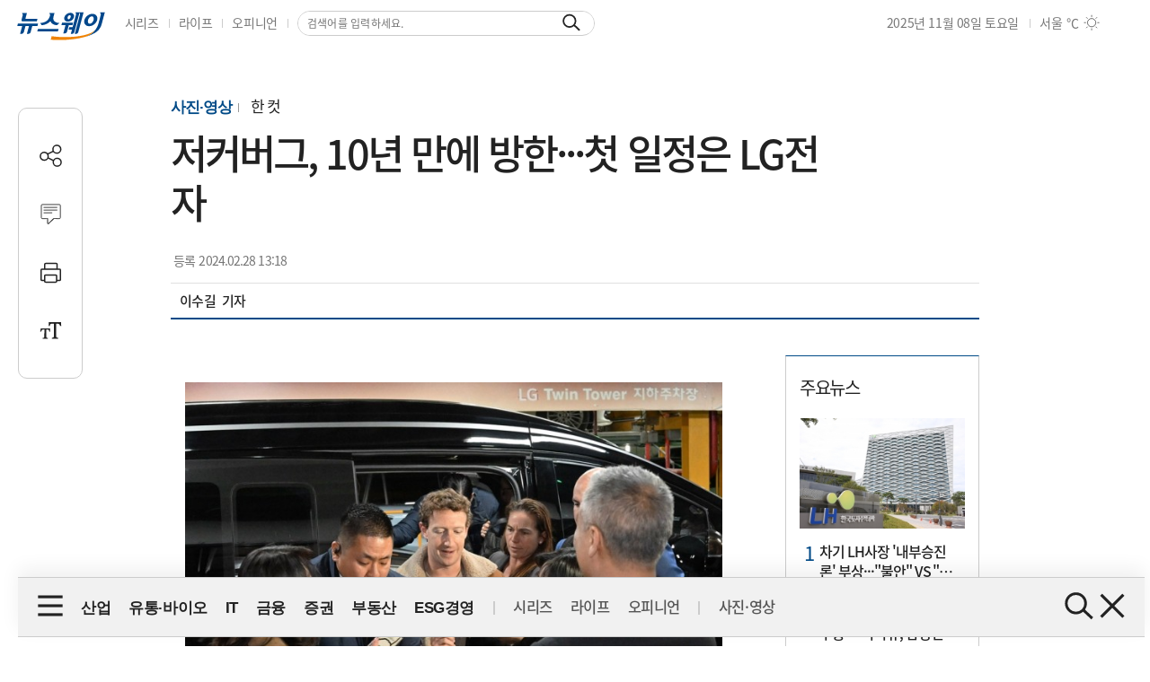

--- FILE ---
content_type: text/html; charset=UTF-8
request_url: https://newsway.co.kr/news/view?ud=2024022812592060535
body_size: 18950
content:
<!DOCTYPE html>
<html lang="ko">
<head>
<title>저커버그, 10년 만에 방한···첫 일정은 LG전자 - 뉴스웨이</title>
<meta charset="UTF-8">
<meta http-equiv="X-UA-Compatible" content="IE=edge">
<meta name="viewport" content="width=device-width,initial-scale=1.0,minimum-scale=1.0,maximum-scale=3.0,user-scalable=yes">
<meta name="title" content="저커버그, 10년 만에 방한···첫 일정은 LG전자 - 뉴스웨이">
<meta name="keywords" content="저커버그">
<meta name="description" content="마크 저커버그 메타 최고경영자(CEO)가 28일 서울 여의도 LG트윈타워에 도착해 취재진의 질문을 받고있다. 10년 만에 한국을 찾은 마크 저커버그는 1박2일 방한의 첫 일정으로 조주완 LG전자 사장과 인공지능(AI) 사업 리더십 확보를 논의를 위해 만나는 것으로 알려졌다. 이어 이재용 삼성전자 회장과 메타의 차세대 대규모언어모델(LLM)인 '라마3' 구동에 쓰일 인공지능 반도체 관련 논의를 하고 출국일인 29일엔 윤석열 대통령과 AI 관련 면">
<meta name="author" content="이수길">
<meta name="robots" content="max-image-preview:large">
<link rel="canonical" href="https://www.newsway.co.kr/news/view?ud=2024022812592060535">

<!-- og -->
<meta property="og:site_name" content="뉴스웨이">
<meta property="og:type" content="article">
<meta property="og:title" content="저커버그, 10년 만에 방한···첫 일정은 LG전자 - 뉴스웨이">
<meta property="og:description" content="마크 저커버그 메타 최고경영자(CEO)가 28일 서울 여의도 LG트윈타워에 도착해 취재진의 질문을 받고있다. 10년 만에 한국을 찾은 마크 저커버그는 1박2일 방한의 첫 일정으로 조주완 LG전자 사장과 인공지능(AI) 사업 리더십 확보를 논의를 위해 만나는 것으로 알려졌다. 이어 이재용 삼성전자 회장과 메타의 차세대 대규모언어모델(LLM)인 '라마3' 구동에 쓰일 인공지능 반도체 관련 논의를 하고 출국일인 29일엔 윤석열 대통령과 AI 관련 면">
<meta property="og:url" content="https://newsway.co.kr/news/view?ud=2024022812592060535">
<meta property="og:image" content="https://nimage.newsway.co.kr/photo/2024/02/28/20240228000173_1200.jpg">
<meta property="og:image:width" content="1200">
<meta property="og:image:height" content="963">

<!-- twitter -->
<meta name="twitter:site" content="@newsway" >
<meta name="twitter:card" content="summary_large_image">
<meta name="twitter:title" content="저커버그, 10년 만에 방한···첫 일정은 LG전자 - 뉴스웨이">
<meta name="twitter:description" content="마크 저커버그 메타 최고경영자(CEO)가 28일 서울 여의도 LG트윈타워에 도착해 취재진의 질문을 받고있다. 10년 만에 한국을 찾은 마크 저커버그는 1박2일 방한의 첫 일정으로 조주완 LG전자 사장과 인공지능(AI) 사업 리더십 확보를 논의를 위해 만나는 것으로 알려졌다. 이어 이재용 삼성전자 회장과 메타의 차세대 대규모언어모델(LLM)인 '라마3' 구동에 쓰일 인공지능 반도체 관련 논의를 하고 출국일인 29일엔 윤석열 대통령과 AI 관련 면">
<meta name="twitter:image" content="https://nimage.newsway.co.kr/photo/2024/02/28/20240228000173_1200.jpg">
<meta name="twitter:creator" content="@newsway" >


<!-- DeepDive -->
<meta property="dd:content_id" content="2024022812592060535">
<meta property="dd:playtime" content="">
<meta property="dd:author" content="이수길">
<meta property="dd:category" content="">
<meta property="dd:published_time" content="2024-02-28T13:18:56+09:00">
<meta property="dd:modified_time" content="2024-02-28T13:18:56+09:00">
<meta property="dd:publisher" content="뉴스웨이">
<meta property="dd:availability" content="true">

<!-- article -->
<meta property="article:published_time" content="2024-02-28T13:18:56+09:00">

<script>
var g_strDispType   = "NW";
var g_strCategory   = "04.10.03";
var g_strNewsID     = "2024022812592060535_1";
var g_strRemoteIP   = "NULL";
</script>
<script src="https://nimage.newsway.co.kr/assets/js/logcollectscript_202209.js?Saturday 8th of November 2025 11:20:38 PM"></script>

<script async src="https://pagead2.googlesyndication.com/pagead/js/adsbygoogle.js?client=ca-pub-2415398784695844" crossorigin="anonymous"></script>

<!-- taboola -->
<script type="text/javascript">
document.addEventListener("DOMContentLoaded", function() {
  window._taboola = window._taboola || [];
  _taboola.push({article:'auto'});
  !function (e, f, u, i) {
    if (!document.getElementById(i)){
      e.async = 1;
      e.src = u;
      e.id = i;
      f.parentNode.insertBefore(e, f);
    }
  }(document.createElement('script'),
  document.getElementsByTagName('script')[0],
  '//cdn.taboola.com/libtrc/newsway-mobile/loader.js',
  'tb_loader_script');
  if(window.performance && typeof window.performance.mark == 'function')
    {window.performance.mark('tbl_ic');}
});
</script>

<!-- kakao -->
<script src="https://developers.kakao.com/sdk/js/kakao.min.js" defer></script>
<script>
// dom로드가 완료 되면 실행
document.addEventListener("DOMContentLoaded", function() {
    Kakao.init('8e7f6b75370f0d08827c8f09991a2dfb');
});
</script>

<!-- google -->
<meta name="google-site-verification" content="LbLXsNkXj8kNTbitXHy55A2cIFG2nIXEnuMBatmoh0Y">

<!-- Google tag (gtag.js) -->
<script async src="https://www.googletagmanager.com/gtag/js?id=G-0F9N3T85JF"></script>
<script>
window.dataLayer = window.dataLayer || [];
function gtag(){dataLayer.push(arguments);}
gtag('js', new Date());

gtag('config', 'G-0F9N3T85JF');
</script>

<link rel="shortcut icon" href="https://nimage.newsway.co.kr/assets/image/favicon/newsway.ico" type="image/x-icon">
<link rel="apple-touch-icon" sizes="57x57" href="https://nimage.newsway.co.kr/assets/image/favicon/apple-icon-57x57.png">
<link rel="apple-touch-icon" sizes="60x60" href="https://nimage.newsway.co.kr/assets/image/favicon/apple-icon-60x60.png">
<link rel="apple-touch-icon" sizes="72x72" href="https://nimage.newsway.co.kr/assets/image/favicon/apple-icon-72x72.png">
<link rel="apple-touch-icon" sizes="76x76" href="https://nimage.newsway.co.kr/assets/image/favicon/apple-icon-76x76.png">
<link rel="apple-touch-icon" sizes="114x114" href="https://nimage.newsway.co.kr/assets/image/favicon/apple-icon-114x114.png">
<link rel="apple-touch-icon" sizes="120x120" href="https://nimage.newsway.co.kr/assets/image/favicon/apple-icon-120x120.png">
<link rel="apple-touch-icon" sizes="144x144" href="https://nimage.newsway.co.kr/assets/image/favicon/apple-icon-144x144.png">
<link rel="apple-touch-icon" sizes="152x152" href="https://nimage.newsway.co.kr/assets/image/favicon/apple-icon-152x152.png">
<link rel="apple-touch-icon" sizes="180x180" href="https://nimage.newsway.co.kr/assets/image/favicon/apple-icon-180x180.png">
<link rel="icon" type="image/png" sizes="192x192"  href="https://nimage.newsway.co.kr/assets/image/favicon/android-icon-192x192.png">
<link rel="icon" type="image/png" sizes="32x32" href="https://nimage.newsway.co.kr/assets/image/favicon/favicon-32x32.png">
<link rel="icon" type="image/png" sizes="96x96" href="https://nimage.newsway.co.kr/assets/image/favicon/favicon-96x96.png">
<link rel="icon" type="image/png" sizes="16x16" href="https://nimage.newsway.co.kr/assets/image/favicon/favicon-16x16.png">
<!-- <link rel="manifest" href="https://nimage.newsway.co.kr/assets/image/favicon/manifest.json"> -->
<meta name="msapplication-TileImage" content="https://nimage.newsway.co.kr/assets/image/favicon/ms-icon-144x144.png">

<link rel="stylesheet" href="https://nimage.newsway.co.kr/assets/css/common.css?v=20250813">

<link href="https://nimage.newsway.co.kr/assets/css/view.css?v=20250925" rel="stylesheet">
<link href="https://nimage.newsway.co.kr/assets/css/sticky-menu.css?v=20250925" rel="stylesheet">
<link href="https://nimage.newsway.co.kr/assets/css/content-right.css?v=20250925" rel="stylesheet">

<script type="application/ld+json">
{
    "@context": "http://schema.org",
    "@type": "NewsArticle",
    "headline": "저커버그, 10년 만에 방한···첫 일정은 LG전자 - 뉴스웨이",
    "image": {
        "@type": "ImageObject",
        "@id": "https://nimage.newsway.co.kr/photo/2024/02/28/20240228000173_1200.jpg",
        "url": "https://nimage.newsway.co.kr/photo/2024/02/28/20240228000173_1200.jpg",
        "width": 1200,
        "height": 963
    },
    "author": {
        "@type": "Person",
        "name": "이수길",
        "url": "https://www.newsway.co.kr/reporter/leo2004"
    },
    "publisher": {
        "@type": "Organization",
        "name": "뉴스웨이",
        "url": "https://www.newsway.co.kr",
        "logo": {
            "@type": "ImageObject",
            "url": "https://nimage.newsway.co.kr/assets/image/logo/logos_sns.png",
            "width": "800",
            "height": "800"
        },
        "sameAs": [
            "https://www.facebook.com/newswayon/",
            "https://post.naver.com/ewaynews",
            "https://www.youtube.com/channel/UCoFVLuTZ0FBrB54L4fU4uKQ"
        ]
    },
    "datePublished": "2024-02-28T13:18:56+09:00",
    "dateModified": "2024-02-28T13:18:56+09:00",
    "description": "마크 저커버그 메타 최고경영자(CEO)가 28일 서울 여의도 LG트윈타워에 도착해 취재진의 질문을 받고있다. 10년 만에 한국을 찾은 마크 저커버그는 1박2일 방한의 첫 일정으로 조주완 LG전자 사장과 인공지능(AI) 사업 리더십 확보를 논의를 위해 만나는 것으로 알려졌다. 이어 이재용 삼성전자 회장과 메타의 차세대 대규모언어모델(LLM)인 '라마3' 구동에 쓰일 인공지능 반도체 관련 논의를 하고 출국일인 29일엔 윤석열 대통령과 AI 관련 면",
    "mainEntityOfPage": {
        "@type": "webpage",
        "@id": "https://newsway.co.kr/news/view?ud=2024022812592060535"
    },
    "url": "https://newsway.co.kr/news/view?ud=2024022812592060535",
    "thumbnailUrl": "https://nimage.newsway.co.kr/photo/2024/02/28/20240228000173_1200.jpg"
}</script>

</head>
<body>
        <div id="blind"></div>
    
    <div id="wrap">
    <header>
    <div id="header-wrap">
        <div class="header-top">
            <div class="header-top-left">
                <ul>
                                        <li class="header-logo"><a href="/" aria-label="홈으로 이동"></a></li>
                                        <li><a href="/series" target="_self"><span>시리즈</span></a></li>
                    <li><a href="/life" target="_self"><span>라이프</span></a></li>
                    <li><a href="/opinion" target="_self"><span>오피니언</span></a></li>
                    <li>
                        <section class="header-search">
                            <div class="search-wrap">
                                <form action="/search" method="get">
                                    <div class="search-box">
                                        <input type="text" placeholder="검색어를 입력하세요." name="q">
                                        <input type="submit" aria-label="검색버튼" value="">
                                    </div>
                                </form>
                            </div>
                        </section>
                    </li>
                </ul>
            </div>
            <div class="header-top-right">
                <p>
                    <span>2025년 11월 08일 토요일</span>
                </p>
                <div class="weather">
                                        <div class="weather-list">
                        <p>
                            <span>서울</span>
                            <span>℃</span>
                            <span class="icon-weather weather-01"></span>
                        </p>
                    </div>
                                        <div class="weather-list">
                        <p>
                            <span>인천</span>
                            <span>℃</span>
                            <span class="icon-weather weather-01"></span>
                        </p>
                    </div>
                                        <div class="weather-list">
                        <p>
                            <span>백령</span>
                            <span>℃</span>
                            <span class="icon-weather weather-01"></span>
                        </p>
                    </div>
                                        <div class="weather-list">
                        <p>
                            <span>춘천</span>
                            <span>℃</span>
                            <span class="icon-weather weather-01"></span>
                        </p>
                    </div>
                                        <div class="weather-list">
                        <p>
                            <span>강릉</span>
                            <span>℃</span>
                            <span class="icon-weather weather-01"></span>
                        </p>
                    </div>
                                        <div class="weather-list">
                        <p>
                            <span>청주</span>
                            <span>14℃</span>
                            <span class="icon-weather weather-03"></span>
                        </p>
                    </div>
                                        <div class="weather-list">
                        <p>
                            <span>수원</span>
                            <span>13℃</span>
                            <span class="icon-weather weather-04"></span>
                        </p>
                    </div>
                                        <div class="weather-list">
                        <p>
                            <span>안동</span>
                            <span>12℃</span>
                            <span class="icon-weather weather-05"></span>
                        </p>
                    </div>
                                        <div class="weather-list">
                        <p>
                            <span>울릉도</span>
                            <span>16℃</span>
                            <span class="icon-weather weather-05"></span>
                        </p>
                    </div>
                                        <div class="weather-list">
                        <p>
                            <span>독도</span>
                            <span>16℃</span>
                            <span class="icon-weather weather-05"></span>
                        </p>
                    </div>
                                        <div class="weather-list">
                        <p>
                            <span>대전</span>
                            <span>16℃</span>
                            <span class="icon-weather weather-05"></span>
                        </p>
                    </div>
                                        <div class="weather-list">
                        <p>
                            <span>전주</span>
                            <span>16℃</span>
                            <span class="icon-weather weather-05"></span>
                        </p>
                    </div>
                                        <div class="weather-list">
                        <p>
                            <span>광주</span>
                            <span>13℃</span>
                            <span class="icon-weather weather-05"></span>
                        </p>
                    </div>
                                        <div class="weather-list">
                        <p>
                            <span>목포</span>
                            <span>13℃</span>
                            <span class="icon-weather weather-05"></span>
                        </p>
                    </div>
                                        <div class="weather-list">
                        <p>
                            <span>여수</span>
                            <span>14℃</span>
                            <span class="icon-weather weather-05"></span>
                        </p>
                    </div>
                                        <div class="weather-list">
                        <p>
                            <span>대구</span>
                            <span>13℃</span>
                            <span class="icon-weather weather-05"></span>
                        </p>
                    </div>
                                        <div class="weather-list">
                        <p>
                            <span>울산</span>
                            <span>13℃</span>
                            <span class="icon-weather weather-05"></span>
                        </p>
                    </div>
                                        <div class="weather-list">
                        <p>
                            <span>창원</span>
                            <span>14℃</span>
                            <span class="icon-weather weather-05"></span>
                        </p>
                    </div>
                                        <div class="weather-list">
                        <p>
                            <span>부산</span>
                            <span>13℃</span>
                            <span class="icon-weather weather-05"></span>
                        </p>
                    </div>
                                        <div class="weather-list">
                        <p>
                            <span>제주</span>
                            <span>13℃</span>
                            <span class="icon-weather weather-05"></span>
                        </p>
                    </div>
                                    </div>
                <!-- <p class="familysite-link">
                    <span><a href="https://www.blockstreet.co.kr">블록스트리트</a></span>
                </p> -->
            </div>
        </div>
    </div>
</header>
<aside id="search-popup">
    <div id="search-popup-area">
        <div class="search-popup-blind"></div>
        <div class="search-popup-box">
            <div class="search-popup-close">
                <button type="button"><i></i></button>
            </div>
            <div class="search-popup-logo">
                <section>
                    <div>
                        <span>
                            <a href="/" aria-label="홈으로 이동"></a>
                        </span>
                    </div>
                    <p>
                        <span>검색</span>
                    </p>
                </section>
            </div>
            <div class="search-popup-top">
                <section>
                    <div class="search-wrap">
                        <form action="/search" method="get">
                            <div class="search-box">
                                <input type="text" placeholder="검색어를 입력하세요." name="q">
                                <input type="submit" value="">
                            </div>
                        </form>
                    </div>
                </section>
            </div>
            <div class="search-popup-bottom">
                <!-- <section>
                    <p class="title">
                        <span>인기 검색어</span>
                    </p>
                    <ul class="search-tag">
                                            </ul>
                </section> -->
                <section>
                    <p class="title">
                        <span>주요 뉴스</span>
                    </p>
                    <ul class="search-news">
                                                <li>
                            <a href="/news/view?ud=2025110716215029767">
                                <article>
                                    <div class="news-text">
                                        <p class="headline">
                                            <span>새 판 짜는 이재용 회장, 사업지원실 새 수장에 박학규 사장 선임</span>
                                        </p>
                                        <p class="description">
                                            <span>삼성전자가 기존 사업지원TF를 상설 조직인 사업지원실로 전환하고 신임 수장에 박학규 사장을 선임했다. 정현호 부회장은 후진 양성을 위해 경영 일선에서 물러나 이재용 회장 보좌역을 맡았다. 업계에서는 이번 변화를 컨트롤타워 부활의 신호로 해석하지만, 삼성전자는 사업 경쟁력 강화를 위한 내부 조치라며 확대 해석을 경계했다.</span>
                                        </p>
                                    </div>
                                                                        <div class="news-image">
                                        <figure>
                                            <img src="https://nimage.newsway.co.kr/photo/2025/01/07/20250107000014_0640.png" alt="새 판 짜는 이재용 회장, 사업지원실 새 수장에 박학규 사장 선임" loading="lazy">
                                        </figure>
                                    </div>
                                                                    </article>
                            </a>
                        </li>
                                                <li>
                            <a href="/news/view?ud=2025110715581096162">
                                <article>
                                    <div class="news-text">
                                        <p class="headline">
                                            <span>원·달러 환율 1456.9원 마감···1500원 이상 가능성↑</span>
                                        </p>
                                        <p class="description">
                                            <span>원·달러 환율이 4거래일 연속 상승하며 1,450원을 넘어섰다. 미국 고용시장 불안, 강달러 기조, 외국인 자금 유출, 연준의 금리 인하에 대한 부정적 시각, 뉴욕증시 변동성 등이 복합적으로 작용해 환율이 7개월 만에 최고치에 도달했다. 추가 상승 가능성도 제기되고 있다.</span>
                                        </p>
                                    </div>
                                                                        <div class="news-image">
                                        <figure>
                                            <img src="https://nimage.newsway.co.kr/photo/2025/11/07/20251107000033_0640.jpg" alt="원·달러 환율 1456.9원 마감···1500원 이상 가능성↑" loading="lazy">
                                        </figure>
                                    </div>
                                                                    </article>
                            </a>
                        </li>
                                                <li>
                            <a href="/news/view?ud=2025110715443185251">
                                <article>
                                    <div class="news-text">
                                        <p class="headline">
                                            <span>박학규 삼성전자 사장, 사업지원실장 발탁···먹거리 육성 '중책'</span>
                                        </p>
                                        <p class="description">
                                            <span>박학규 삼성전자 사장이 새롭게 출발하는 사업지원실의 사령탑으로 낙점됐다. 7일 삼성전자는 이날 '사업지원TF'를 '사업지원실'로 격상하는 한편 박학규 사장을 사업지원실장으로 선임하는 인사를 실시했다고 밝혔다. 이에 따라 사업지원TF장을 맡던 정현호 부회장은 회장 보좌역으로 자리를 옮기고, 박학규 사장이 뒤를 이어 그 역할을 담당하게 된다. 박학규 사장(1964년생)은 서울대 경영학과를 졸업하고 한국과학기술원(KAIST)에서 경영과</span>
                                        </p>
                                    </div>
                                                                        <div class="news-image">
                                        <figure>
                                            <img src="https://nimage.newsway.co.kr/photo/2023/11/07/20231107000072_0640.jpg" alt="박학규 삼성전자 사장, 사업지원실장 발탁···먹거리 육성 '중책'" loading="lazy">
                                        </figure>
                                    </div>
                                                                    </article>
                            </a>
                        </li>
                                                <li>
                            <a href="/news/view?ud=2025110715261243549">
                                <article>
                                    <div class="news-text">
                                        <p class="headline">
                                            <span>삼성전자 새 사업지원실장에 박학규 사장···정현호 부회장은 용퇴</span>
                                        </p>
                                        <p class="description">
                                            <span>삼성전자 사업지원TF장을 맡아왔던 정현호 부회장은 경영 일선에서 물러났다. 새로운 사업지원실장에는 박학규 사장이 자리를 차지하게 됐다. 삼성전자는 7일 이 같은 내용을 담은 사업지원TF 인사를 실시한다고 밝혔다. 이번 인사로 기존에 있던 삼성전자 사업지원TF는 사업지원실로 변경됐다. 임시 조직에서 상설 조직으로 자리잡게 된 것이다. 그간 사업지원TF를 이끌어왔던 정현호 부회장은 이재용 삼성전자 회장 보좌역을 맡게 됐다. 또 경</span>
                                        </p>
                                    </div>
                                                                        <div class="news-image">
                                        <figure>
                                            <img src="https://nimage.newsway.co.kr/photo/2023/11/07/20231107000072_0640.jpg" alt="삼성전자 새 사업지원실장에 박학규 사장···정현호 부회장은 용퇴" loading="lazy">
                                        </figure>
                                    </div>
                                                                    </article>
                            </a>
                        </li>
                                            </ul>
                </section>
            </div>
        </div>
    </div>
</aside>
<aside>
    <div class="scroll-top">
        <p>
            <button type="button"><i></i></button>
        </p>
    </div>
</aside>


    <nav class="no-print">
    <div class="nav-wrap">
        <div class="nav-open-pc">
            <i></i>
        </div>
        <div class="nav-area-pc">
            <div class="nav-left">
                <i class="menu"></i>
                <div class="nav-area-pc-logo">
                    <span>
                        <a href="/" aria-label="홈으로 이동"></a>
                    </span>
                </div>
                <div>
                    <ul class="main-nav">
                                                <li><a href="/industry"><span>산업</span></a></li>
                                                <li><a href="/distribution-bio"><span>유통·바이오</span></a></li>
                                                <li><a href="/it"><span>IT</span></a></li>
                                                <li><a href="/finance"><span>금융</span></a></li>
                                                <li><a href="/stock"><span>증권</span></a></li>
                                                <li><a href="/realestate"><span>부동산</span></a></li>
                                                <li><a href="/esg"><span>ESG경영</span></a></li>
                                            </ul>
                    <ul class="series-nav">
                                                <li><a href="/series"><span>시리즈</span></a></li>
                                                <li><a href="/life"><span>라이프</span></a></li>
                                                <li><a href="/opinion"><span>오피니언</span></a></li>
                                            </ul>
                    <ul class="opinion-nav">

                    </ul>
                    <ul class="media-nav">
                                                <li><a href="/pic"><span>사진·영상</span></a></li>
                                            </ul>
                </div>
            </div>
            <div class="nav-right">
                <div class="nav-search-pc">
                    <i></i>
                </div>
                <div class="nav-close-pc">
                    <i></i>
                </div>
            </div>
        </div>
    </div>
    <div class="nav-mobile-wrap">
        <div class="nav-mobile-header">
            <div class="nav-mobile-header-logo">
                <span><a href="/" aria-label="홈으로 이동"></a></span>
            </div>
            <div class="nav-mobile-menu">
                <ul>
                    <li>
                        <button type="button" aria-label="메뉴">
                            <i class="menu-mobile-btn"></i>
                        </button>
                    </li>
                    <li>
                        <button type="button" aria-label="검색">
                            <i class="search-mobile-btn"></i>
                        </button>
                    </li>
                </ul>
            </div>
        </div>
        <div class="nav-mobile-area">
            <div class="nav-mobile-box">
                                <dl>
                    <dt>
                        <a href="/industry">산업</a>
                        <button type="button" aria-label="산업"><i></i></button>
                    </dt>
                                        <dd><a href="/industry/enterprise">재계</a></dd>
                                        <dd><a href="/industry/electronics">전기·전자</a></dd>
                                        <dd><a href="/industry/car">자동차</a></dd>
                                        <dd><a href="/industry/heavy">중공업·방산</a></dd>
                                        <dd><a href="/industry/energy-chemical">에너지·화학</a></dd>
                                        <dd><a href="/industry/air-shipping">항공·해운</a></dd>
                                        <dd><a href="/industry/general">산업일반</a></dd>
                                    </dl>
                                <dl>
                    <dt>
                        <a href="/distribution-bio">유통·바이오</a>
                        <button type="button" aria-label="유통·바이오"><i></i></button>
                    </dt>
                                        <dd><a href="/distribution-bio/channel">채널</a></dd>
                                        <dd><a href="/distribution-bio/food">식음료</a></dd>
                                        <dd><a href="/distribution-bio/fashion-beauty">패션·뷰티</a></dd>
                                        <dd><a href="/distribution-bio/pharmaceutical-bio">제약·바이오</a></dd>
                                        <dd><a href="/distribution-bio/travel">여행</a></dd>
                                        <dd><a href="/distribution-bio/general">유통일반</a></dd>
                                    </dl>
                                <dl>
                    <dt>
                        <a href="/it">IT</a>
                        <button type="button" aria-label="IT"><i></i></button>
                    </dt>
                                        <dd><a href="/it/telecom">통신</a></dd>
                                        <dd><a href="/it/game">게임</a></dd>
                                        <dd><a href="/it/internet-platform">인터넷·플랫폼</a></dd>
                                        <dd><a href="/it/general">IT일반</a></dd>
                                    </dl>
                                <dl>
                    <dt>
                        <a href="/finance">금융</a>
                        <button type="button" aria-label="금융"><i></i></button>
                    </dt>
                                        <dd><a href="/finance/bank">은행</a></dd>
                                        <dd><a href="/finance/insurance">보험</a></dd>
                                        <dd><a href="/finance/card">카드</a></dd>
                                        <dd><a href="/finance/savings-bank">저축은행</a></dd>
                                        <dd><a href="/finance/general">금융일반</a></dd>
                                    </dl>
                                <dl>
                    <dt>
                        <a href="/stock">증권</a>
                        <button type="button" aria-label="증권"><i></i></button>
                    </dt>
                                        <dd><a href="/stock/securities-company">증권·자산운용사</a></dd>
                                        <dd><a href="/stock/item">종목</a></dd>
                                        <dd><a href="/stock/investment-strategy">투자전략</a></dd>
                                        <dd><a href="/stock/ipo">IPO</a></dd>
                                        <dd><a href="/stock/blockchain">블록체인</a></dd>
                                        <dd><a href="/stock/general">증권일반</a></dd>
                                    </dl>
                                <dl>
                    <dt>
                        <a href="/realestate">부동산</a>
                        <button type="button" aria-label="부동산"><i></i></button>
                    </dt>
                                        <dd><a href="/realestate/construction">건설사</a></dd>
                                        <dd><a href="/realestate/sell">분양</a></dd>
                                        <dd><a href="/realestate/city-maintenance">도시정비</a></dd>
                                        <dd><a href="/realestate/general">부동산일반</a></dd>
                                    </dl>
                                <dl>
                    <dt>
                        <a href="/esg">ESG경영</a>
                        <button type="button" aria-label="ESG경영"><i></i></button>
                    </dt>
                                        <dd><a href="/esg/environment">친환경</a></dd>
                                        <dd><a href="/esg/social">사회적가치</a></dd>
                                        <dd><a href="/esg/governance">투명경영</a></dd>
                                        <dd><a href="/esg/general">ESG일반</a></dd>
                                    </dl>
                
                                <dl>
                    <dt>
                        <a href="/series">시리즈</a>
                        <button type="button" aria-label="시리즈"><i></i></button>
                    </dt>
                                        <dd><a href="/series/nwreport">NW리포트</a></dd>
                                        <dd><a href="/series/storynews">스토리뉴스</a></dd>
                                        <dd><a href="/series/issuefocus">이슈포커스</a></dd>
                                        <dd><a href="/series/shareholding-structure">기업지배구조</a></dd>
                                        <dd><a href="/series/yearly-plan">연중기획</a></dd>
                                    </dl>
                                <dl>
                    <dt>
                        <a href="/life">라이프</a>
                        <button type="button" aria-label="라이프"><i></i></button>
                    </dt>
                                        <dd><a href="/life/shorts">Shorts</a></dd>
                                        <dd><a href="/life/videos">영상</a></dd>
                                        <dd><a href="/life/cardnews">카드뉴스</a></dd>
                                        <dd><a href="/life/plan">기획연재</a></dd>
                                    </dl>
                                <dl>
                    <dt>
                        <a href="/opinion">오피니언</a>
                        <button type="button" aria-label="오피니언"><i></i></button>
                    </dt>
                                        <dd><a href="/opinion/speciallist">전문가칼럼</a></dd>
                                        <dd><a href="/opinion/desk">데스크 칼럼</a></dd>
                                        <dd><a href="/opinion/note">기자수첩</a></dd>
                                    </dl>
                
                                <dl>
                    <dt>
                        <a href="/pic">사진·영상</a>
                        <button type="button" aria-label="사진·영상"><i></i></button>
                    </dt>
                                        <dd><a href="/pic/onspot">온스팟</a></dd>
                                        <dd><a href="/pic/storyphoto">스토리포토</a></dd>
                                        <dd><a href="/pic/cut">한 컷</a></dd>
                                    </dl>
                            </div>
        </div>
    </div>
    <div class="nav-mobile-blind"></div>
    <div class="nav-sitemap">
        <div class="nav-sitemap-area">
            <div class="nav-sitemap-top">
                                <dl>
                    <dt><a href="/industry">산업</a></dt>
                                        <dd><a href="/industry/enterprise">재계</a></dd>
                                        <dd><a href="/industry/electronics">전기·전자</a></dd>
                                        <dd><a href="/industry/car">자동차</a></dd>
                                        <dd><a href="/industry/heavy">중공업·방산</a></dd>
                                        <dd><a href="/industry/energy-chemical">에너지·화학</a></dd>
                                        <dd><a href="/industry/air-shipping">항공·해운</a></dd>
                                        <dd><a href="/industry/general">산업일반</a></dd>
                                    </dl>
                                <dl>
                    <dt><a href="/distribution-bio">유통·바이오</a></dt>
                                        <dd><a href="/distribution-bio/channel">채널</a></dd>
                                        <dd><a href="/distribution-bio/food">식음료</a></dd>
                                        <dd><a href="/distribution-bio/fashion-beauty">패션·뷰티</a></dd>
                                        <dd><a href="/distribution-bio/pharmaceutical-bio">제약·바이오</a></dd>
                                        <dd><a href="/distribution-bio/travel">여행</a></dd>
                                        <dd><a href="/distribution-bio/general">유통일반</a></dd>
                                    </dl>
                                <dl>
                    <dt><a href="/it">IT</a></dt>
                                        <dd><a href="/it/telecom">통신</a></dd>
                                        <dd><a href="/it/game">게임</a></dd>
                                        <dd><a href="/it/internet-platform">인터넷·플랫폼</a></dd>
                                        <dd><a href="/it/general">IT일반</a></dd>
                                    </dl>
                                <dl>
                    <dt><a href="/finance">금융</a></dt>
                                        <dd><a href="/finance/bank">은행</a></dd>
                                        <dd><a href="/finance/insurance">보험</a></dd>
                                        <dd><a href="/finance/card">카드</a></dd>
                                        <dd><a href="/finance/savings-bank">저축은행</a></dd>
                                        <dd><a href="/finance/general">금융일반</a></dd>
                                    </dl>
                                <dl>
                    <dt><a href="/stock">증권</a></dt>
                                        <dd><a href="/stock/securities-company">증권·자산운용사</a></dd>
                                        <dd><a href="/stock/item">종목</a></dd>
                                        <dd><a href="/stock/investment-strategy">투자전략</a></dd>
                                        <dd><a href="/stock/ipo">IPO</a></dd>
                                        <dd><a href="/stock/blockchain">블록체인</a></dd>
                                        <dd><a href="/stock/general">증권일반</a></dd>
                                    </dl>
                                <dl>
                    <dt><a href="/realestate">부동산</a></dt>
                                        <dd><a href="/realestate/construction">건설사</a></dd>
                                        <dd><a href="/realestate/sell">분양</a></dd>
                                        <dd><a href="/realestate/city-maintenance">도시정비</a></dd>
                                        <dd><a href="/realestate/general">부동산일반</a></dd>
                                    </dl>
                                <dl>
                    <dt><a href="/esg">ESG경영</a></dt>
                                        <dd><a href="/esg/environment">친환경</a></dd>
                                        <dd><a href="/esg/social">사회적가치</a></dd>
                                        <dd><a href="/esg/governance">투명경영</a></dd>
                                        <dd><a href="/esg/general">ESG일반</a></dd>
                                    </dl>
                            </div>
            <div class="nav-sitemap-bottom">
                                <dl>
                    <dt><a href="/series">시리즈</a></dt>
                                        <dd><a href="/series/nwreport">NW리포트</a></dd>
                                        <dd><a href="/series/storynews">스토리뉴스</a></dd>
                                        <dd><a href="/series/issuefocus">이슈포커스</a></dd>
                                        <dd><a href="/series/shareholding-structure">기업지배구조</a></dd>
                                        <dd><a href="/series/yearly-plan">연중기획</a></dd>
                                    </dl>
                                <dl>
                    <dt><a href="/life">라이프</a></dt>
                                        <dd><a href="/life/shorts">Shorts</a></dd>
                                        <dd><a href="/life/videos">영상</a></dd>
                                        <dd><a href="/life/cardnews">카드뉴스</a></dd>
                                        <dd><a href="/life/plan">기획연재</a></dd>
                                    </dl>
                                <dl>
                    <dt><a href="/opinion">오피니언</a></dt>
                                        <dd><a href="/opinion/speciallist">전문가칼럼</a></dd>
                                        <dd><a href="/opinion/desk">데스크 칼럼</a></dd>
                                        <dd><a href="/opinion/note">기자수첩</a></dd>
                                    </dl>
                
                                <dl>
                    <dt><a href="/pic">사진·영상</a></dt>
                                        <dd><a href="/pic/onspot">온스팟</a></dd>
                                        <dd><a href="/pic/storyphoto">스토리포토</a></dd>
                                        <dd><a href="/pic/cut">한 컷</a></dd>
                                    </dl>
                            </div>
        </div>
    </div>
</nav>
<div class="progress-container-nav no-print"><div class="progress-bar-nav"></div></div>


    

    <div class="progress-container no-print"><div class="progress-bar"></div></div>
<main role="main">
    <div id="container">
        <div class="content">
            <section>
                <div class="view-header">
                    <div class="view-header-area">
                        <div class="view-header-logo">
                            <a href="/"></a>
                        </div>
                        <div>
                            <p class="headline">
                                                                <span class="headline-category">
                                    <a href="/pic">
                                        사진·영상                                    </a>
                                </span>
                                                                <span>저커버그, 10년 만에 방한···첫 일정은 LG전자</span>
                                                            </p>
                        </div>
                    </div>
                </div>
            </section>
            <section>
                <div class="main-header">
                    <div>
                        <p class="category">
                                                        <span>
                                <a href="/pic">
                                    사진·영상                                </a>
                            </span>
                            
                                                        <span>
                                <a href="/pic/cut">
                                    한 컷                                </a>
                            </span>
                            
                                                    </p>
                        <h1 class="headline">
                            저커버그, 10년 만에 방한···첫 일정은 LG전자                                                    </h1>
                    </div>
                    <div class="view-option">
                        <div class="view-reporter">
                            <div class="view-text">
                                <div class="view-date">
                                    <p>
                                        <span>등록</span>
                                        <span>2024.02.28 13:18</span>
                                    </p>
                                                                    </div>
                            </div>
                            <div class="view-info">
                                <div class="view-info-author"><p><a href="/reporter/leo2004"><span>이수길 </span></a></p><p><span>&nbsp;&nbsp;기자</span></p></div>
                                <div class="view-info-option">
                                    <div class="layer-share-view">
                                    <p>
                                        <span><i><button type="button" aria-label="공유하기"></button></i>공유</span>
                                    </p>
                                        <div class="layer-popup-view share-popup-view">
                                            <div class="layer-header-view">
                                                <p>
                                                    <span><strong>SNS 공유</strong></span>
                                                </p>
                                            </div>
                                            <div class="layer-body-view">
                                                <ul>
                                                    <li>
                                                    <a href="javascript:void(kakaoLinkShare('저커버그, 10년 만에 방한···첫 일정은 LG전자', '마크 저커버그 메타 최고경영자(CEO)가 28일 서울 여의도 LG트윈타워에 도착해 취재진의 질문을 받고있다. 10년 만에 한국을 찾은 마크 저커버그는 1박2일 방한의 첫 일정으로 조주완 LG전자 사장과 인공지능(AI) 사업 리더십 확보를 논의를 위해 만나는 것으로 알려졌다. 이어 이재용 삼성전자 회장과 메타의 차세대 대규모언어모델(LLM)인 \'라마3\' 구동에 쓰일 인공지능 반도체 관련 논의를 하고 출국일인 29일엔 윤석열 대통령과 AI 관련 면', 'https://nimage.newsway.co.kr/photo/2024/02/28/20240228000173_0640.jpg', 'https%3A%2F%2Fwww.newsway.co.kr%2Fnews%2Fview%3Fud%3D2024022812592060535'));" title="카카오톡">
                                                        <span>
                                                            <i>
                                                                <button aria-label="카카오톡 공유하기"></button>
                                                            </i>
                                                        </span>
                                                        <span>카카오톡</span>
                                                    </a>
                                                    </li>
                                                    <li onclick="facebookLinkShart('https://www.newsway.co.kr/news/view?ud=2024022812592060535', '저커버그, 10년 만에 방한···첫 일정은 LG전자');">
                                                        <span>
                                                            <i>
                                                                <button aria-label="페이스북 공유하기"></button>
                                                            </i>
                                                        </span>
                                                        <span>페이스북</span>
                                                    </li>
                                                    <li onclick="twitterLinkShart('https://www.newsway.co.kr/news/view?ud=2024022812592060535', '저커버그, 10년 만에 방한···첫 일정은 LG전자');">
                                                        <span>
                                                            <i>
                                                                <button aria-label="트위터 공유하기"></button>
                                                            </i>
                                                        </span>
                                                        <span>트위터</span>
                                                    </li>
                                                    <li class="layer-clip">
                                                        <span>
                                                            <i>
                                                                <button></button>
                                                            </i>
                                                        <span>URL 복사</span>
                                                    </li>
                                                </ul>
                                            </div>
                                            <button type="button" class="sticky-close-view" aria-label="닫기">
                                                <span class="visually_hidden">close</span>
                                            </button>
                                        </div>
                                    </div>

                                                                    </div>
                            </div>

                                                    </div>
                    </div>
                </div>
            </section>
            <section>
                <div class="main-content">
                    <div class="content-wrap">
                        <div class="content-area">
                            <div class="content-left">
                                <div class="view-area">
                                    <article>
                                                                                <div class="view-subtitle">
                                            <p><div class="view_subtitle"><p><span></span></p></div></p>
                                        </div>
                                        
                                        
                                        <div class="view-text">
                                            <div class="view-image" style="margin-top:30px;"><p class="img-center"><a href="javascript:void(imageViewPopup('20240228000173_1024.jpg'));" title="확대하기" style="cursor:zoom-in"><span><picture><source srcset="https://nimage.newsway.co.kr/photo/2024/02/28/20240228000173_0480.jpg" media="(max-width: 768px)"><img src="https://nimage.newsway.co.kr/photo/2024/02/28/20240228000173_0700.jpg" alt="마크 저커버그 메타 최고경영자(CEO)가 28일 서울 여의도 LG트윈타워로 들어서고 있다. 사진=이수길 기자 Leo2004@newsway.co.kr"></picture></span></a><span class="img-caption">마크 저커버그 메타 최고경영자(CEO)가 28일 서울 여의도 LG트윈타워로 들어서고 있다. 사진=이수길 기자 Leo2004@newsway.co.kr</span></p></div>
마크 저커버그 메타 최고경영자(CEO)가 28일 서울 여의도 LG트윈타워에 도착해 취재진의 질문을 받고있다. <br />
 <br />
10년 만에 한국을 찾은 마크 저커버그는 1박2일 방한의 첫 일정으로 조주완 LG전자 사장과 인공지능(AI) 사업 리더십 확보를 논의를 위해 만나는 것으로 알려졌다. <br />
 <br />
이어 이재용 삼성전자 회장과 메타의 차세대 대규모언어모델(LLM)인 '라마3' 구동에 쓰일 인공지능 반도체 관련 논의를 하고 출국일인 29일엔 윤석열 대통령과 AI 관련 면담을 한다. <br />
        <div class="googlead no-print" style="text-align:center;">
            <!-- 뉴스웨이_M 300*250_기사내 -->
            <ins class="adsbygoogle" style="display:inline-block;width:300px;height:250px;margin-top:30px;" data-ad-client="ca-pub-2415398784695844" data-ad-slot="4167131988"></ins><script> (adsbygoogle = window.adsbygoogle || []).push({});</script>
        </div>
                                                                                        <div class="view-tag">
                                                <p class="title">
                                                    <span>관련태그</span>
                                                </p>
                                                <ul>
                                                                                                        <li><a href="/news/search?t=tag&q=저커버그" title="저커버그"><span>#저커버그</span></a></li>
                                                                                                    </ul>
                                            </div>
                                                                                    </div>
                                        <div class="view-bottom">
                                                                                        <div class="view-reporter">
                                                <div class="view-reporter-info">
                                                    <div class="view-image">
                                                        <figure>
                                                            <img src="https://nimage.newsway.co.kr/assets/image/photo/opinion/leo2004.png" alt="" onerror="this.src='https://nimage.newsway.co.kr/assets/image/photo/noimage-m.png';">
                                                            <figcaption></figcaption>
                                                        </figure>
                                                    </div>
                                                    <div class="view-text">
                                                        <div>
                                                            <p>
                                                                <span class="company">뉴스웨이</span>
                                                                <span class="name">이수길 기자</span>
                                                            </p>
                                                            <p>
                                                                <span class="email">leo2004@newsway.co.kr</span>
                                                            </p>
                                                        </div>
                                                        <div class="reporter-btn">
                                                            <p>
                                                                <a href="/reporter/leo2004">
                                                                <span>+</span>
                                                                <span class="chanal-btn">기자채널</span>
                                                                </a>
                                                            </p>
                                                        </div>
                                                    </div>
                                                </div>
                                                                                                <div class="view-reporter-news">
                                                    <p class="title">
                                                        <span>다른기사</span>
                                                    </p>
                                                                                                        <p class="headline">
                                                        <span><a href="/news/view?ud=2025110612430390391" >· 뉴스웨이, 13주년 비전포럼···김경일 교수 'MZ와 소통해야 조직이 산다'</a></span>
                                                    </p>
                                                                                                        <p class="headline">
                                                        <span><a href="/news/view?ud=2025110612390130780" >· '뉴스웨이 비전포럼' 인사말 하는 김종현 회장</a></span>
                                                    </p>
                                                                                                        <p class="headline">
                                                        <span><a href="/news/view?ud=2025110517135553228" >· KT, 뒤늦은 전고객 유심 교체 시행···'신뢰' 회복할까</a></span>
                                                    </p>
                                                                                                    </div>
                                                                                            </div>
                                                                                    </div>

                                        
                                        <div class="view-copyright">
                                            <p>
                                                <span>저작권자 © 온라인 경제미디어 뉴스웨이 · 무단 전재 및 재배포 금지</span>
                                            </p>
                                        </div>

                                        <div class="pc-ad-list no-print">
                                            <!-- 인라이플 광고20211123 -->
                                            <div style="margin:40px 0 20px 0;">
                                                <div id="smartmyd_MTQ0" data-disp_id="MTQ0">
                                                <script>
                                                document.addEventListener("DOMContentLoaded", function() {
                                                    (function(c,o,n,f,i,g,s) {
                                                    pb="";//passbackurl
                                                    kwd=""; //search keyword
                                                    if(c[n]&&s[n].s)return;c[n]=function(){(c[n].s=c[n].g||[]).push(arguments)};
                                                    i=o.createElement(f);i.async=1;i.charset="utf-8";i.src="//io.smartmyd.com/adReq/plugin.js?k=MTQ0"+"&pb="+encodeURIComponent(pb)+"&kwd="+encodeURIComponent(kwd);
                                                    g=o.getElementsByTagName(f)[0];g.parentNode.insertBefore(i,g);})(window,document,"smartmyd__MTQ0","script");

                                                    var p0 = document.getElementById('smartmyd_MTQ0');
                                                    var observer0 = new MutationObserver((mutations, obs) => {
                                                    var iframe0 = p0.querySelector('iframe');
                                                        if (iframe0) {
                                                            iframe0.setAttribute('title', '텍스트 광고');
                                                            obs.disconnect(); // 감시 중단
                                                        }
                                                    });

                                                    observer0.observe(p0, { childList: true, subtree: true });
                                                });
                                                </script>
                                                </div>
                                            </div>
                                            <!--// 인라이플 광고20211123 -->
                                        </div>

                                        <div class="mobile-ad-list no-print">
                                            <!-- 인라이플 광고20211123 -->
                                            <div class="text_ad" style="padding:15px; background:#fff;">
                                                <div><img src="https://nimage.newsway.co.kr/assets/image/view/ad_view_icon.gif" alt="ad"></div>
                                                <div style="height:1px;clear:both; "></div>
                                                <div id="smartmyd_MTQ1" data-disp_id="MTQ1">
                                                <script>
                                                document.addEventListener("DOMContentLoaded", function() {
                                                    (function(c,o,n,f,i,g,s) {
                                                    pb="";//passbackurl
                                                    kwd=""; //search keyword
                                                    if(c[n]&&s[n].s)return;c[n]=function(){(c[n].s=c[n].g||[]).push(arguments)};
                                                    i=o.createElement(f);i.async=1;i.charset="utf-8";i.src="//io.smartmyd.com/adReq/plugin.js?k=MTQ1"+"&pb="+encodeURIComponent(pb)+"&kwd="+encodeURIComponent(kwd);
                                                    g=o.getElementsByTagName(f)[0];g.parentNode.insertBefore(i,g);
                                                    })(window,document,"smartmyd__MTQ1","script");

                                                    var p1 = document.getElementById('smartmyd_MTQ1');
                                                    var observer1 = new MutationObserver((mutations, obs) => {
                                                    var iframe1 = p1.querySelector('iframe');
                                                        if (iframe1) {
                                                            iframe1.setAttribute('title', '텍스트 광고');
                                                            obs.disconnect(); // 감시 중단
                                                        }
                                                    });

                                                    observer1.observe(p1, { childList: true, subtree: true });
                                                });
                                                </script>
                                                </div>
                                            </div>
                                            <!--// 인라이플 광고20211123 -->
                                        </div>


                                        <div id="view-comment" class="view-comment no-print">
                                            <p class="title">
                                                <span>댓글</span>
                                            </p>
                                            <!-- <livere-comment id="lv-container" client-id="xvjt0SaqjsOVRFbAT80i"></livere-comment>
                                            <script type="module" src="https://www.livere.org/assets/main-2f778410.js"></script> -->

                                            <div id="lv-container" data-id="newsway" data-uid="MTg5MS81NzU1Ny8zNDAyMQ==" >
                                                <script type="text/javascript">
                                                document.addEventListener("DOMContentLoaded", function() {
                                                    var refer = "newsway.co.kr/news/view?ud=2024022812592060535";

                                                    (function(d, s) {
                                                        var j, e = d.getElementsByTagName(s)[0];

                                                        if (typeof LivereTower === 'function') { return; }

                                                        j = d.createElement(s);
                                                        j.src = 'https://cdn-city.livere.com/js/embed.dist.js';
                                                        j.async = true;

                                                        e.parentNode.insertBefore(j, e);
                                                    })(document, 'script');
                                                });
                                                </script>
                                                <noscript>>Please activate JavaScript for write a comment in LiveRe.</noscript>
                                            </div>
                                        </div>

                                        <div class="pc-ad-list no-print" style="margin-bottom:20px;">
                                            <!-- 인라이플 애드센스 -->
                                            
        <div style="margin-top:20px; z-index:5; text-align:center;">
            <div style="display:inline-block;">
                <!-- 2023뉴스웨이 300*280 바이라인하단좌측 -->
                <ins class="adsbygoogle"
                     style="display:inline-block;width:300px;height:280px"
                     data-ad-client="ca-pub-2415398784695844"
                     data-ad-slot="3399265941"></ins>
                <script>(adsbygoogle = window.adsbygoogle || []).push({});</script>
            </div>

            <div style="display:inline-block;">
                <!-- 2023뉴스웨이 300*280 바이라인하단우측 -->
                <ins class="adsbygoogle"
                     style="display:inline-block;width:300px;height:280px"
                     data-ad-client="ca-pub-2415398784695844"
                     data-ad-slot="4762406357"></ins>
                <script>(adsbygoogle = window.adsbygoogle || []).push({});</script>
            </div>
        </div>                                            <!--// 인라이플 애드센스 -->
                                        </div>

                                        <div class="mobile-ad-list no-print" style="margin-bottom:20px;">
                                            <!-- 겟앤쇼 광고 -->
                                            <!-- <div style="margin:15px 0; text-align:center;">
                                                <iframe name="sc765" src="https://vod.shoppingcall.me/ad_shoppingCallme.php?aid=765" width="300" height="280" frameborder="0" scrolling="no"></iframe>
                                            </div> -->
                                            <!--// 겟앤쇼 광고 -->

                                            <!-- 딥다이브 광고 -->
                                            <!-- <article id="deepdive-wrap">
                                                <section style="padding:10px;">
                                                    <ins id="deepdive" data-wid="NSWNAM001"></ins>
                                                    <script type="text/javascript" src="https://deepdive.zum.com/widget/starter.js"></script>
                                                </section>
                                            </article> -->
                                            <!--// 딥다이브 광고 -->

                                            <!-- 인라이플 구글 애드센스 -->
                                            
        <article id="ad-google-wrap">
            <section class="boxgrid" style="text-align:center; margin-top:10px;">
                <!-- 뉴스웨이_M 300*250_기사하단 -->
                <ins class="adsbygoogle"
                     style="display:inline-block;width:300px;height:250px"
                     data-ad-client="ca-pub-2415398784695844"
                     data-ad-slot="3366058345"></ins>
                <script>(adsbygoogle = window.adsbygoogle || []).push({});</script>
            </section>
        </article>                                            <!--// 인라이플 구글 애드센스 -->
                                        </div>

                                        <!-- 타블라 광고 -->
                                        <div id="taboola-below-article-thumbnails" class="no-print"></div>
                                        <script type="text/javascript">
                                        document.addEventListener("DOMContentLoaded", function() {
                                            window._taboola = window._taboola || [];
                                            _taboola.push({
                                                mode: 'alternating-thumbnails-a-responsive',
                                                container: 'taboola-below-article-thumbnails',
                                                placement: 'Below Article Thumbnails',
                                                target_type: 'mix'
                                            });

                                            var p2 = document.getElementById('taboola-below-article-thumbnails');
                                            var observer2 = new MutationObserver((mutations, obs) => {
                                            var iframe2 = p2.querySelector('iframe');
                                                if (iframe2) {
                                                    iframe2.setAttribute('title', '광고');
                                                    obs.disconnect();
                                                }
                                            });

                                            observer2.observe(p2, { childList: true, subtree: true });
                                        });
                                        </script>
                                        <!--// 타블라 광고 -->
                                    </article>
                                </div>
                            </div>
                            <div class="content-right">
                            <div id="content-right-box" class="right-view-box">
    <div class="content-right-related">
        <p class="title">
            <span>주요뉴스</span>
        </p>
        <ul>
                        <li>
                <article>
                    <a href="/news/view?ud=2025110716593719386">
                        <div>
                                                        <div class="news-image">
                                <figure>
                                    <img src="https://nimage.newsway.co.kr/photo/2023/08/15/20230815000003_0240.jpg" alt="차기 LH사장 '내부승진론' 부상···&quot;불안&quot; VS &quot;업무 정통&quot;" loading="lazy">
                                    <figcaption></figcaption>
                                </figure>
                            </div>
                                                        <div class="news-text">
                                <p class="related-number">
                                    <span>1</span>
                                </p>
                                <p class="headline">
                                    <span>차기 LH사장 '내부승진론' 부상···&quot;불안&quot; VS &quot;업무 정통&quot;</span>
                                </p>
                            </div>
                        </div>
                    </a>
                </article>
            </li>
                        <li>
                <article>
                    <a href="/news/view?ud=2025110717054309581">
                        <div>
                                                        <div class="news-text">
                                <p class="related-number">
                                    <span>2</span>
                                </p>
                                <p class="headline">
                                    <span>&quot;이재용 최측근, 전략·재무통&quot;···박학규, 삼성전자 全사업 시너지 '중책'</span>
                                </p>
                            </div>
                        </div>
                    </a>
                </article>
            </li>
                        <li>
                <article>
                    <a href="/news/view?ud=2025110716215029767">
                        <div>
                                                        <div class="news-text">
                                <p class="related-number">
                                    <span>3</span>
                                </p>
                                <p class="headline">
                                    <span>새 판 짜는 이재용 회장, 사업지원실 새 수장에 박학규 사장 선임</span>
                                </p>
                            </div>
                        </div>
                    </a>
                </article>
            </li>
                        <li>
                <article>
                    <a href="/news/view?ud=2025110715581096162">
                        <div>
                                                        <div class="news-text">
                                <p class="related-number">
                                    <span>4</span>
                                </p>
                                <p class="headline">
                                    <span>원·달러 환율 1456.9원 마감···1500원 이상 가능성↑</span>
                                </p>
                            </div>
                        </div>
                    </a>
                </article>
            </li>
                        <li>
                <article>
                    <a href="/news/view?ud=2025110715412309057">
                        <div>
                                                        <div class="news-text">
                                <p class="related-number">
                                    <span>5</span>
                                </p>
                                <p class="headline">
                                    <span>75년 만에 칼 뺀 롯데칠성···유통·식품업 긴축 본격화</span>
                                </p>
                            </div>
                        </div>
                    </a>
                </article>
            </li>
                    </ul>
    </div>
    <!-- <div class="content-right-blockstreet">
        <p class="title-view">
            <span><img src="https://nimage.newsway.co.kr/assets/image/logo/blockstreet_logo.svg" alt="블록스트리트 로고"></span>
            <span>
                <a href="https://www.blockstreet.co.kr/coin-news" target="_blank" aria-label="블록스트리트 전체보기">전체보기</a>
            </span>
        </p>
        <ul>
                    </ul>
    </div> -->
    <!-- 인라이플 구글 애드센스 -->
    <div class="no-print">
        
        <div style="width: 216px; height: auto; margin-bottom:20px; text-align:center; background: #fff;">
            <!-- 2023뉴스웨이 200*400 우측1 -->
            <ins class="adsbygoogle"
                 style="display:inline-block;width:200px;height:400px"
                 data-ad-client="ca-pub-2415398784695844"
                 data-ad-slot="2888666417"></ins>
            <script>(adsbygoogle = window.adsbygoogle || []).push({});</script>
        </div>    </div>
    <!-- // 인라이플 구글 애드센스 -->

    <div class="content-right-shorts">
        <p class="title">
            <a href="/life" aria-label="요즘컷 전체보기"><span>요즘컷</span></a>
        </p>
        <div class="slider-right-shorts">
                        <div class="slider-right-shorts-list">
                <article>
                    <a href="/news/view?ud=2025110807221594176">
                        <div>
                            <div class="news-image">
                                <figure>
                                    <img src="https://nimage.newsway.co.kr/photo/2025/11/08/20251108000001_0240.png" alt="새 신부 못 가게 막는 사람들의 정체" loading="lazy">
                                    <figcaption></figcaption>
                                </figure>
                                <span class="play-icon"><img src="https://nimage.newsway.co.kr/assets/image/icons/youtube_icon.svg" alt="플레이 버튼"></span>
                            </div>
                            <div class="news-text">
                                <p class="headline">
                                    <span>새 신부 못 가게 막는 사람들의 정체</span>
                                </p>
                            </div>
                        </div>
                    </a>
                </article>
            </div>
                        <div class="slider-right-shorts-list">
                <article>
                    <a href="/news/view?ud=2025110720255718381">
                        <div>
                            <div class="news-image">
                                <figure>
                                    <img src="https://nimage.newsway.co.kr/photo/2025/11/07/20251107000045_0240.png" alt="중장비까지 동원된 인도 경찰의 노점상 철거 작전" loading="lazy">
                                    <figcaption></figcaption>
                                </figure>
                                <span class="play-icon"><img src="https://nimage.newsway.co.kr/assets/image/icons/youtube_icon.svg" alt="플레이 버튼"></span>
                            </div>
                            <div class="news-text">
                                <p class="headline">
                                    <span>중장비까지 동원된 인도 경찰의 노점상 철거 작전</span>
                                </p>
                            </div>
                        </div>
                    </a>
                </article>
            </div>
                        <div class="slider-right-shorts-list">
                <article>
                    <a href="/news/view?ud=2025110716474916949">
                        <div>
                            <div class="news-image">
                                <figure>
                                    <img src="https://nimage.newsway.co.kr/photo/2025/11/07/20251107000039_0240.png" alt="타이어 가게에 나타난 친절한 여성···예상치 못한 반전 있었다" loading="lazy">
                                    <figcaption></figcaption>
                                </figure>
                                <span class="play-icon"><img src="https://nimage.newsway.co.kr/assets/image/icons/youtube_icon.svg" alt="플레이 버튼"></span>
                            </div>
                            <div class="news-text">
                                <p class="headline">
                                    <span>타이어 가게에 나타난 친절한 여성···예상치 못한 반전 있었다</span>
                                </p>
                            </div>
                        </div>
                    </a>
                </article>
            </div>
                        <div class="slider-right-shorts-list">
                <article>
                    <a href="/news/view?ud=2025110711413523595">
                        <div>
                            <div class="news-image">
                                <figure>
                                    <img src="https://nimage.newsway.co.kr/photo/2025/11/07/20251107000011_0240.png" alt="중국인들이 점령한 일본 길거리 근황" loading="lazy">
                                    <figcaption></figcaption>
                                </figure>
                                <span class="play-icon"><img src="https://nimage.newsway.co.kr/assets/image/icons/youtube_icon.svg" alt="플레이 버튼"></span>
                            </div>
                            <div class="news-text">
                                <p class="headline">
                                    <span>중국인들이 점령한 일본 길거리 근황</span>
                                </p>
                            </div>
                        </div>
                    </a>
                </article>
            </div>
                        <div class="slider-right-shorts-list">
                <article>
                    <a href="/news/view?ud=2025110615224791634">
                        <div>
                            <div class="news-image">
                                <figure>
                                    <img src="https://nimage.newsway.co.kr/photo/2025/11/06/20251106000116_0240.png" alt="멕시코 셰인바움 대통령의 놀라운 리즈 시절 미모 '화제'" loading="lazy">
                                    <figcaption></figcaption>
                                </figure>
                                <span class="play-icon"><img src="https://nimage.newsway.co.kr/assets/image/icons/youtube_icon.svg" alt="플레이 버튼"></span>
                            </div>
                            <div class="news-text">
                                <p class="headline">
                                    <span>멕시코 셰인바움 대통령의 놀라운 리즈 시절 미모 '화제'</span>
                                </p>
                            </div>
                        </div>
                    </a>
                </article>
            </div>
                        <div class="slider-right-shorts-list">
                <article>
                    <a href="/news/view?ud=2025110611575226328">
                        <div>
                            <div class="news-image">
                                <figure>
                                    <img src="https://nimage.newsway.co.kr/photo/2025/11/06/20251106000051_0240.png" alt="모두가 뒤돌아보는 여자···남자친구의 상상도 못한 대응은?" loading="lazy">
                                    <figcaption></figcaption>
                                </figure>
                                <span class="play-icon"><img src="https://nimage.newsway.co.kr/assets/image/icons/youtube_icon.svg" alt="플레이 버튼"></span>
                            </div>
                            <div class="news-text">
                                <p class="headline">
                                    <span>모두가 뒤돌아보는 여자···남자친구의 상상도 못한 대응은?</span>
                                </p>
                            </div>
                        </div>
                    </a>
                </article>
            </div>
                        <div class="slider-right-shorts-list">
                <article>
                    <a href="/news/view?ud=2025110610153357117">
                        <div>
                            <div class="news-image">
                                <figure>
                                    <img src="https://nimage.newsway.co.kr/photo/2025/11/06/20251106000039_0240.png" alt="북한 여경, 교통 정리하다가 '이상 행동' 보인 이유는?" loading="lazy">
                                    <figcaption></figcaption>
                                </figure>
                                <span class="play-icon"><img src="https://nimage.newsway.co.kr/assets/image/icons/youtube_icon.svg" alt="플레이 버튼"></span>
                            </div>
                            <div class="news-text">
                                <p class="headline">
                                    <span>북한 여경, 교통 정리하다가 '이상 행동' 보인 이유는?</span>
                                </p>
                            </div>
                        </div>
                    </a>
                </article>
            </div>
                        <div class="slider-right-shorts-list">
                <article>
                    <a href="/news/view?ud=2025110515394748791">
                        <div>
                            <div class="news-image">
                                <figure>
                                    <img src="https://nimage.newsway.co.kr/photo/2025/11/05/20251105000077_0240.png" alt="'착륙 유도 아니었어···?' 알고 보면 소름 돋는 초록 불빛의 정체" loading="lazy">
                                    <figcaption></figcaption>
                                </figure>
                                <span class="play-icon"><img src="https://nimage.newsway.co.kr/assets/image/icons/youtube_icon.svg" alt="플레이 버튼"></span>
                            </div>
                            <div class="news-text">
                                <p class="headline">
                                    <span>'착륙 유도 아니었어···?' 알고 보면 소름 돋는 초록 불빛의 정체</span>
                                </p>
                            </div>
                        </div>
                    </a>
                </article>
            </div>
                        <div class="slider-right-shorts-list">
                <article>
                    <a href="/news/view?ud=2025110511384959241">
                        <div>
                            <div class="news-image">
                                <figure>
                                    <img src="https://nimage.newsway.co.kr/photo/2025/11/05/20251105000048_0240.png" alt="일본 여자 총리 다카이치···리즈 시절 미모가 재조명되는 이유" loading="lazy">
                                    <figcaption></figcaption>
                                </figure>
                                <span class="play-icon"><img src="https://nimage.newsway.co.kr/assets/image/icons/youtube_icon.svg" alt="플레이 버튼"></span>
                            </div>
                            <div class="news-text">
                                <p class="headline">
                                    <span>일본 여자 총리 다카이치···리즈 시절 미모가 재조명되는 이유</span>
                                </p>
                            </div>
                        </div>
                    </a>
                </article>
            </div>
                        <div class="slider-right-shorts-list">
                <article>
                    <a href="/news/view?ud=2025110508554544174">
                        <div>
                            <div class="news-image">
                                <figure>
                                    <img src="https://nimage.newsway.co.kr/photo/2025/11/05/20251105000005_0240.png" alt="일본 직장 회식의 황당한 문화···여성 차별 논란에 휩싸였다고?" loading="lazy">
                                    <figcaption></figcaption>
                                </figure>
                                <span class="play-icon"><img src="https://nimage.newsway.co.kr/assets/image/icons/youtube_icon.svg" alt="플레이 버튼"></span>
                            </div>
                            <div class="news-text">
                                <p class="headline">
                                    <span>일본 직장 회식의 황당한 문화···여성 차별 논란에 휩싸였다고?</span>
                                </p>
                            </div>
                        </div>
                    </a>
                </article>
            </div>
                    </div>
    </div>

    <div class="content-right-issue">
        <p class="title">
            <a href="/series/storynews" aria-label="스토리뉴스 전체보기">
            <span>스토리뉴스</span>
            <span>+전체보기</span>
            </a>
        </p>
        <ul>
                        <li>
                <article>
                    <a href="/news/view?ud=2025110709331766306">
                        <div>
                            <div class="news-image">
                                                                <figure>
                                    <img src="https://nimage.newsway.co.kr/photo/2025/09/10/20250910000003_0240.png" alt=" 미래에셋증권 3분기 순익 서프라이즈···증권가 중립 평가 고수">
                                    <figcaption></figcaption>
                                </figure>
                                                            </div>
                            <div class="news-text">
                                <p class="headline">
                                    <span> 미래에셋증권 3분기 순익 서프라이즈···증권가 중립 평가 고수</span>
                                </p>
                            </div>
                        </div>
                    </a>
                </article>
            </li>
                        <li>
                <article>
                    <a href="/news/view?ud=2025110414011346523">
                        <div>
                            <div class="news-image">
                                                            </div>
                            <div class="news-text">
                                <p class="headline">
                                    <span>비츠로넥스텍 &quot;누리호 기술 자신&quot;···적자 속 코스닥 상장 도전</span>
                                </p>
                            </div>
                        </div>
                    </a>
                </article>
            </li>
                        <li>
                <article>
                    <a href="/news/view?ud=2025102011193292474">
                        <div>
                            <div class="news-image">
                                                            </div>
                            <div class="news-text">
                                <p class="headline">
                                    <span>고파이 발판 삼은 바이낸스, 韓 입성···FIU 원칙 무너진 배경은</span>
                                </p>
                            </div>
                        </div>
                    </a>
                </article>
            </li>
                        <li>
                <article>
                    <a href="/news/view?ud=2025100213395855163">
                        <div>
                            <div class="news-image">
                                                            </div>
                            <div class="news-text">
                                <p class="headline">
                                    <span> 비만 신약 앞세운 한미약품, 항암 파이프라인 다각화</span>
                                </p>
                            </div>
                        </div>
                    </a>
                </article>
            </li>
                        <li>
                <article>
                    <a href="/news/view?ud=2025100212555105919">
                        <div>
                            <div class="news-image">
                                                            </div>
                            <div class="news-text">
                                <p class="headline">
                                    <span> '폭군의 셰프' 흥행 맛본 스튜디오드래곤, 박스권 탈출할까</span>
                                </p>
                            </div>
                        </div>
                    </a>
                </article>
            </li>
                    </ul>
    </div>

    <!-- 아동권리보장원 -->
    <div id="missingchild-area">
        <div class="missingchild-title">
            실종아동찾기 뉴스웨이가 함께합니다.
        </div>
        <div class="missingchild-content">
            <div class="missingchild-image">
                <a href="https://www.missingchild.or.kr" target="_blank" aria-label="실종아동찾기"><img src="https://nimage.newsway.co.kr/assets/image/missingchild/child/20241107150218017.jpg" alt="실종아동사진" loading="lazy" /></a>
            </div>
            <div>
                <a href="https://www.missingchild.or.kr" target="_blank" aria-label="실종아동찾기">
                    <div>김형철 (남, 당시 만2세)</div>
                    <div>실종일자 : 1984/05/29</div>
                    <div>실종지역 : 대구광역시 달서구</div>
                </a>
                <div>
                    <a href="https://www.missingchild.or.kr" target="_blank" aria-label="실종아동찾기"><img src="https://nimage.newsway.co.kr/assets/image/missingchild/missingchild_logo.png" style="width:100px;" alt="아동권리보장원로고" loading="lazy" /></a>
                </div>
            </div>
        </div>
    </div>
    <!-- 아동권리보장원 -->

    <!-- 인라이플 구글 애드센스 -->
    <div class="no-print">
        
        <div style="width: 216px; margin-bottom:17px; background: #fff; text-align:center;">
            <!-- 2023뉴스웨이 200*200 우측2 -->
            <ins class="adsbygoogle"
                 style="display:inline-block;width:200px;height:200px"
                 data-ad-client="ca-pub-2415398784695844"
                 data-ad-slot="5255244806"></ins>
            <script>(adsbygoogle = window.adsbygoogle || []).push({});</script>
        </div>    </div>
    <!-- 인라이플 구글 애드센스 -->

    <!-- <div>
        <ins id="deepdive" data-wid="NSWNAP001"></ins>
        <script type="text/javascript" src="https://deepdive.zum.com/widget/starter.js"></script>
    </div> -->

    <div class="content-right-nwreport">
        <p class="title">
            <a href="/series/nwreport" aria-label="NW리포트 전체보기"><span>NW리포트</span></a>
        </p>
        <ul class="slider-right-nwreport">
            <li>
                <article>
                    <a href="/news/view?ud=2025110515441780113">
                        <div>
                            <div class="news-image">
                                <figure>
                                    <img src="https://nimage.newsway.co.kr/photo/2024/12/06/20241206000079_0240.jpg" alt="캄보디아發 자금세탁 우려에 위축된 스테이블코인···법제화 앞두고 변곡점 맞나" loading="lazy">
                                    <figcaption></figcaption>
                                </figure>
                            </div>
                            <div class="news-text">
                                <p class="headline">
                                    <span>캄보디아發 자금세탁 우려에 위축된 스테이블코인···법제화 앞두고 변곡점 맞나</span>
                                </p>
                            </div>
                        </div>
                    </a>
                </article>
            </li>
            <li>
                <article>
                    <a href="/news/view?ud=2025102912594786229">
                        <div>
                            <div class="news-text">
                                <p class="headline">
                                    <span>양종희號 '부문장 투톱' 이재근-이창권···연말 인사·후계구도 초미 관심</span>
                                </p>
                            </div>
                        </div>
                    </a>
                </article>
            </li>
        </ul>
    </div>
    <div class="content-right-governance not-border">
        <p class="title">
            <a href="/series/yearly-plan" aria-label="연중기획 전체보기"><span>연중기획</span></a>
        </p>
        <ul class="slider-right-governance">
                        <li>
                <article>
                    <a href="/news/view?ud=2025110418200527103">
                        <div>
                            <div class="news-text">
                                <p class="headline">
                                    <span>두산, 핵심 3대축 재편···신사업 전환 '훈풍'</span>
                                </p>
                            </div>
                        </div>
                    </a>
                </article>
            </li>
                        <li>
                <article>
                    <a href="/news/view?ud=2025103113542377470">
                        <div>
                            <div class="news-text">
                                <p class="headline">
                                    <span>격변의 시기 맞은 HMM···&quot;결국 해운&quot; 종합물류 큰그림</span>
                                </p>
                            </div>
                        </div>
                    </a>
                </article>
            </li>
                        <li>
                <article>
                    <a href="/news/view?ud=2025102814541957480">
                        <div>
                            <div class="news-text">
                                <p class="headline">
                                    <span>이윤보다 사람···부영 1조2000억 기부 '상생 경영'</span>
                                </p>
                            </div>
                        </div>
                    </a>
                </article>
            </li>
                        <li>
                <article>
                    <a href="/news/view?ud=2025102416484146553">
                        <div>
                            <div class="news-text">
                                <p class="headline">
                                    <span>'수송보국 80년' 한진그룹 &quot;매출 2배 성장&quot;···다시 쓰는 100년  비전</span>
                                </p>
                            </div>
                        </div>
                    </a>
                </article>
            </li>
                        <li>
                <article>
                    <a href="/news/view?ud=2025102317392662031">
                        <div>
                            <div class="news-text">
                                <p class="headline">
                                    <span>셀트리온, 성장 모멘텀 확인...제품 라인업 확대로 글로벌시장 노린다</span>
                                </p>
                            </div>
                        </div>
                    </a>
                </article>
            </li>
                    </ul>
    </div>
    <div class="content-right-governance">
        <p class="title">
            <a href="/series/storynews/320" aria-label="기업지배구조 전체보기"><span>기업지배구조</span></a>
        </p>
        <ul class="slider-right-governance">
                        <li>
                <article>
                    <a href="/news/view?ud=2024122413454631842">
                        <div>
                            <div class="news-text">
                                <p class="headline">
                                    <span>'오뚝이' 두산···사업재편 제동에도 구조개편 계속</span>
                                </p>
                            </div>
                        </div>
                    </a>
                </article>
            </li>
                        <li>
                <article>
                    <a href="/news/view?ud=2024121811141206478">
                        <div>
                            <div class="news-text">
                                <p class="headline">
                                    <span>'박카스'는 잊어라···'시밀러·신약·CDMO' 시너지</span>
                                </p>
                            </div>
                        </div>
                    </a>
                </article>
            </li>
                        <li>
                <article>
                    <a href="/news/view?ud=2024121711283541404">
                        <div>
                            <div class="news-text">
                                <p class="headline">
                                    <span> 강정석 회장, '책임경영' 최고점</span>
                                </p>
                            </div>
                        </div>
                    </a>
                </article>
            </li>
                        <li>
                <article>
                    <a href="/news/view?ud=2024112914330460585">
                        <div>
                            <div class="news-text">
                                <p class="headline">
                                    <span>금융권 뒤흔든 '메기'···초고성장 이끈 이승건의 뚝심</span>
                                </p>
                            </div>
                        </div>
                    </a>
                </article>
            </li>
                    </ul>
        </div>

        <div class="content-right-life">
            <p class="title">
                <a href="/life" aria-label="라이프 전체보기"><span>라이프</span></a>
                <!--<span class="category">소셜</span>-->
            </p>
            <div class="slider-right-life">
                                <div class="slider-right-life-list">
                    <article>
                        <a href="/news/view?ud=2025080710302592570">
                            <div>
                                <div class="news-image">
                                                                        <figure>
                                        <img src="https://nimage.newsway.co.kr/photo/2025/08/07/20250807000060_0240.png" alt="노화로 인한 눈처짐, 단순한 미용 문제로만 보기 어려워" loading="lazy">
                                        <figcaption></figcaption>
                                    </figure>
                                                                    </div>
                                <div class="news-text">
                                    <p class="headline">
                                        <span>노화로 인한 눈처짐, 단순한 미용 문제로만 보기 어려워</span>
                                    </p>
                                </div>
                            </div>
                        </a>
                    </article>
                </div>
                                <div class="slider-right-life-list">
                    <article>
                        <a href="/news/view?ud=2025080615490780916">
                            <div>
                                <div class="news-image">
                                                                        <figure>
                                        <img src="https://nimage.newsway.co.kr/photo/2025/08/06/20250806000108_0240.png" alt="표피낭종, 여드름으로 착각 쉬운 피부 종양···재발·흉터 막으려면 정확한 진단과 치료 중요" loading="lazy">
                                        <figcaption></figcaption>
                                    </figure>
                                                                    </div>
                                <div class="news-text">
                                    <p class="headline">
                                        <span>표피낭종, 여드름으로 착각 쉬운 피부 종양···재발·흉터 막으려면 정확한 진단과 치료 중요</span>
                                    </p>
                                </div>
                            </div>
                        </a>
                    </article>
                </div>
                                <div class="slider-right-life-list">
                    <article>
                        <a href="/news/view?ud=2025032613530347873">
                            <div>
                                <div class="news-image">
                                                                        <figure>
                                        <img src="https://nimage.newsway.co.kr/photo/2025/03/26/20250326000042_0240.png" alt="다이소 영양제, 추천 제품과 비추천 제품 정리" loading="lazy">
                                        <figcaption></figcaption>
                                    </figure>
                                                                    </div>
                                <div class="news-text">
                                    <p class="headline">
                                        <span>다이소 영양제, 추천 제품과 비추천 제품 정리</span>
                                    </p>
                                </div>
                            </div>
                        </a>
                    </article>
                </div>
                                <div class="slider-right-life-list">
                    <article>
                        <a href="/news/view?ud=2025022813364369790">
                            <div>
                                <div class="news-image">
                                                                        <figure>
                                        <img src="https://nimage.newsway.co.kr/photo/2025/02/28/20250228000035_0240.png" alt="'이러다 나도 걸릴라···' 우울증 예방에 도움 되는 음식 7가지" loading="lazy">
                                        <figcaption></figcaption>
                                    </figure>
                                                                    </div>
                                <div class="news-text">
                                    <p class="headline">
                                        <span>'이러다 나도 걸릴라···' 우울증 예방에 도움 되는 음식 7가지</span>
                                    </p>
                                </div>
                            </div>
                        </a>
                    </article>
                </div>
                                <div class="slider-right-life-list">
                    <article>
                        <a href="/news/view?ud=2025022709000537143">
                            <div>
                                <div class="news-image">
                                                                        <figure>
                                        <img src="https://nimage.newsway.co.kr/photo/2025/02/27/20250227000006_0240.png" alt="'점심밥 차리기에, 잠자리 요구까지···' 월세 공짜 맞아?" loading="lazy">
                                        <figcaption></figcaption>
                                    </figure>
                                                                    </div>
                                <div class="news-text">
                                    <p class="headline">
                                        <span>'점심밥 차리기에, 잠자리 요구까지···' 월세 공짜 맞아?</span>
                                    </p>
                                </div>
                            </div>
                        </a>
                    </article>
                </div>
                            </div>
        </div>
    

    <!--
    <div class="view-ad-shot">
        <ul class="slider-ad-shot">
            <li><img src="https://nimage.newsway.co.kr/banner/banner_20220712_01.jpg" alt=""></li>
            <li><img src="https://nimage.newsway.co.kr/banner/banner_20220930_01.gif" alt=""></li>
            <li><img src="https://nimage.newsway.co.kr/banner/banner_20221004_01.jpg" alt=""></li>
            <li><img src="https://nimage.newsway.co.kr/banner/banner_20221011_01.gif" alt=""></li>
        </ul>
    </div>
    <div class="view-ad-long">
        <figure>
            <img src="https://nimage.newsway.co.kr/assets/image/advertisement/14322920551302973217.png" alt="">
            <figcaption></figcaption>
        </figure>
    </div>
    -->
</div>                            </div>

                            <aside class="no-print">
                                <div class="sticky-menu">
                                    <ul>
                                        <li class="layer-share">
                                            <p>
                                                <button type="button" aria-label="공유하기"><i></i></button>
                                            </p>
                                            <div class="layer-popup share-popup">
                                                <div class="layer-header">
                                                    <p>
                                                        <span><strong>공유</strong></span>
                                                    </p>
                                                </div>
                                                <div class="layer-body">
                                                    <ul>
                                                        <li>
                                                        <a href="javascript:void(kakaoLinkShare('저커버그, 10년 만에 방한···첫 일정은 LG전자', '마크 저커버그 메타 최고경영자(CEO)가 28일 서울 여의도 LG트윈타워에 도착해 취재진의 질문을 받고있다. 10년 만에 한국을 찾은 마크 저커버그는 1박2일 방한의 첫 일정으로 조주완 LG전자 사장과 인공지능(AI) 사업 리더십 확보를 논의를 위해 만나는 것으로 알려졌다. 이어 이재용 삼성전자 회장과 메타의 차세대 대규모언어모델(LLM)인 \'라마3\' 구동에 쓰일 인공지능 반도체 관련 논의를 하고 출국일인 29일엔 윤석열 대통령과 AI 관련 면', 'https://nimage.newsway.co.kr/photo/2024/02/28/20240228000173_0640.jpg', 'https%3A%2F%2Fwww.newsway.co.kr%2Fnews%2Fview%3Fud%3D2024022812592060535'));" title="카카오톡">
                                                            <span class="link-share-kakao">
                                                                <i></i>
                                                            </span>
                                                            <span>카카오톡</span>
                                                        </a>
                                                        </li>
                                                        <li onclick="facebookLinkShart('https://www.newsway.co.kr/news/view?ud=2024022812592060535', '저커버그, 10년 만에 방한···첫 일정은 LG전자');">
                                                            <span class="link-share-facebook">
                                                                <i></i>
                                                            </span>
                                                            <span>페이스북</span>
                                                        </li>
                                                        <li onclick="twitterLinkShart('https://www.newsway.co.kr/news/view?ud=2024022812592060535', '저커버그, 10년 만에 방한···첫 일정은 LG전자');">
                                                            <span class="link-share-twitter">
                                                                <i></i>
                                                            </span>
                                                            <span>트위터</span>
                                                        </li>
                                                        <li class="layer-clip">
                                                            <span class="link-share-copy">
                                                                <i></i>
                                                            </span>
                                                            <span>URL 복사</span>
                                                        </li>
                                                    </ul>
                                                </div>
                                                <button type="button" class="sticky-close" aria-label="공유하기 닫기">
                                                    <span><i></i></span>
                                                    <span class="visually_hidden">close</span>
                                                </button>
                                            </div>
                                        </li>
                                        <li class="layer-comment">
                                            <p>
                                                <button type="button" aria-label="댓글작성"><i></i></button>
                                            </p>
                                        </li>
                                        <li class="layer-print" data-id="2024022812592060535">
                                            <p>
                                                <button type="button" aria-label="프린트"><i></i></button>
                                            </p>
                                        </li>
                                        <li class="layer-font-size">
                                            <p>
                                                <button type="button" aria-label="글자크기 설정"><i></i></button>
                                            </p>
                                            <div class="layer-popup font-size-popup">
                                                <div class="layer-header">
                                                    <p>
                                                        <span><strong>글자크기 설정</strong></span>
                                                        <span>글자크기를 확대 및 축소하실 수 있습니다.</span>
                                                    </p>
                                                </div>
                                                <div class="layer-body">
                                                    <ul class="fs-wrap">
                                                        <li>
                                                            <button type="button" id="fs1" data-size=0.85>가</button>
                                                        </li>
                                                        <li>
                                                            <button type="button" id="fs2" data-size=0.95>가</button>
                                                        </li>
                                                        <li>
                                                            <button type="button" id="fs3" data-size=1>가</button>
                                                        </li>
                                                        <li>
                                                            <button type="button" id="fs4" data-size=1.123>가</button>
                                                        </li>
                                                        <li>
                                                            <button type="button" id="fs5" data-size=1.275>가</button>
                                                        </li>
                                                    </ul>
                                                </div>
                                                <button type="button" class="sticky-close" aria-label="글자크기 닫기">
                                                    <span>
                                                        <i></i>
                                                    </span>
                                                    <span class="visually_hidden">close</span>
                                                </button>
                                            </div>
                                        </li>
                                    </ul>
                                </div>
                            </aside>
                        </div>
                    </div>
                </div>
            </section>
        </div>
    </div>
</main>

    <footer>
    <div id="footer-wrap">
        <div class="footer-sitemap">
            <div class="footer-sitemap-area">
                                <dl>
                    <dt><a href="/industry">산업</a></dt>
                                        <dd><a href="/industry/enterprise">재계</a></dd>
                                        <dd><a href="/industry/electronics">전기·전자</a></dd>
                                        <dd><a href="/industry/car">자동차</a></dd>
                                        <dd><a href="/industry/heavy">중공업·방산</a></dd>
                                        <dd><a href="/industry/energy-chemical">에너지·화학</a></dd>
                                        <dd><a href="/industry/air-shipping">항공·해운</a></dd>
                                        <dd><a href="/industry/general">산업일반</a></dd>
                                    </dl>
                                <dl>
                    <dt><a href="/distribution-bio">유통·바이오</a></dt>
                                        <dd><a href="/distribution-bio/channel">채널</a></dd>
                                        <dd><a href="/distribution-bio/food">식음료</a></dd>
                                        <dd><a href="/distribution-bio/fashion-beauty">패션·뷰티</a></dd>
                                        <dd><a href="/distribution-bio/pharmaceutical-bio">제약·바이오</a></dd>
                                        <dd><a href="/distribution-bio/travel">여행</a></dd>
                                        <dd><a href="/distribution-bio/general">유통일반</a></dd>
                                    </dl>
                                <dl>
                    <dt><a href="/it">IT</a></dt>
                                        <dd><a href="/it/telecom">통신</a></dd>
                                        <dd><a href="/it/game">게임</a></dd>
                                        <dd><a href="/it/internet-platform">인터넷·플랫폼</a></dd>
                                        <dd><a href="/it/general">IT일반</a></dd>
                                    </dl>
                                <dl>
                    <dt><a href="/finance">금융</a></dt>
                                        <dd><a href="/finance/bank">은행</a></dd>
                                        <dd><a href="/finance/insurance">보험</a></dd>
                                        <dd><a href="/finance/card">카드</a></dd>
                                        <dd><a href="/finance/savings-bank">저축은행</a></dd>
                                        <dd><a href="/finance/general">금융일반</a></dd>
                                    </dl>
                                <dl>
                    <dt><a href="/stock">증권</a></dt>
                                        <dd><a href="/stock/securities-company">증권·자산운용사</a></dd>
                                        <dd><a href="/stock/item">종목</a></dd>
                                        <dd><a href="/stock/investment-strategy">투자전략</a></dd>
                                        <dd><a href="/stock/ipo">IPO</a></dd>
                                        <dd><a href="/stock/blockchain">블록체인</a></dd>
                                        <dd><a href="/stock/general">증권일반</a></dd>
                                    </dl>
                                <dl>
                    <dt><a href="/realestate">부동산</a></dt>
                                        <dd><a href="/realestate/construction">건설사</a></dd>
                                        <dd><a href="/realestate/sell">분양</a></dd>
                                        <dd><a href="/realestate/city-maintenance">도시정비</a></dd>
                                        <dd><a href="/realestate/general">부동산일반</a></dd>
                                    </dl>
                                <dl>
                    <dt><a href="/esg">ESG경영</a></dt>
                                        <dd><a href="/esg/environment">친환경</a></dd>
                                        <dd><a href="/esg/social">사회적가치</a></dd>
                                        <dd><a href="/esg/governance">투명경영</a></dd>
                                        <dd><a href="/esg/general">ESG일반</a></dd>
                                    </dl>
                            </div>
            <div class="footer-sitemap-area">
                                <dl>
                    <dt><a href="/series">시리즈</a></dt>
                                        <dd><a href="/series/nwreport">NW리포트</a></dd>
                                        <dd><a href="/series/storynews">스토리뉴스</a></dd>
                                        <dd><a href="/series/issuefocus">이슈포커스</a></dd>
                                        <dd><a href="/series/shareholding-structure">기업지배구조</a></dd>
                                        <dd><a href="/series/yearly-plan">연중기획</a></dd>
                                    </dl>
                                <dl>
                    <dt><a href="/life">라이프</a></dt>
                                        <dd><a href="/life/shorts">Shorts</a></dd>
                                        <dd><a href="/life/videos">영상</a></dd>
                                        <dd><a href="/life/cardnews">카드뉴스</a></dd>
                                        <dd><a href="/life/plan">기획연재</a></dd>
                                    </dl>
                                <dl>
                    <dt><a href="/opinion">오피니언</a></dt>
                                        <dd><a href="/opinion/speciallist">전문가칼럼</a></dd>
                                        <dd><a href="/opinion/desk">데스크 칼럼</a></dd>
                                        <dd><a href="/opinion/note">기자수첩</a></dd>
                                    </dl>
                
                                <dl>
                    <dt><a href="/pic">사진·영상</a></dt>
                                        <dd><a href="/pic/onspot">온스팟</a></dd>
                                        <dd><a href="/pic/storyphoto">스토리포토</a></dd>
                                        <dd><a href="/pic/cut">한 컷</a></dd>
                                    </dl>
                            </div>
        </div>
        <div class="footer-top">
            <div class="footer-intro">
                <div class="footer-intro-area">
                    <div>
                        <ul>
                            <li><a href="/company"><span>회사소개</span></a></li>
                            <li><a href="/company/privacypolicy"><span>개인정보처리방침</span></a></li>
                            <li><a href="/company/noemail"><span>이메일무단수집거부</span></a></li>
                            <li><a href="/company/youthpolicy"><span>청소년보호정책</span></a></li>
                            <li><a href="/company/codeofethics"><span>윤리강령</span></a></li>
                            <li><a href="/company/grievance"><span>고충처리</span></a></li>
                            <li><a href="/company/recruit"><span>인재채용</span></a></li>
                            <li><a href="/company/partnership"><span>제휴/광고문의</span></a></li>
                        </ul>
                    </div>
                    <!-- <div class="family-site">
                        <p>
                            <span>패밀리사이트</span>
                        </p>
                        <ul>
                            <li><a href="https://www.blockstreet.co.kr"><span>블록스트리트</span></a></li>
                        </ul>
                    </div> -->
                </div>
            </div>
        </div>
        <div class="footer-bottom">
            <div class="footer-bottom-area">
                <p>
                    <span>(주)뉴스웨이</span>
                    <span>서울특별시 용산구 한강대로 308, 3층 (갈월동, 한국정보통신공사협회)</span>
                    <span>등록번호 : 서울, 아00528</span>
                    <span>등록일자 : 2008.03.10</span>
                    <span>발행일자 : 2008.03.10</span>
                </p>
                <p>
                    <span>제호 : 뉴스웨이</span>
                    <span>회장 · 발행인 : 김종현</span>
                    <span>편집인 : 황의신</span>
                    <span>편집국장 : 홍은호</span>
                    <span>청소년보호책임자 : 정헌철</span>
                    <span>Tel : 02. 799. 9700</span>
                    <span>Fax : 02. 799. 9724</span>
                    <span>mail to webmaster@newsway.co.kr</span>
                </p>
                <p>
                    <span>뉴스웨이의 모든 콘텐츠는 저작권법의 보호를 받는 바, 무단 전재·복사·배포 등은 법적 제재를 받을 수 있습니다.</span>
                    <span>Copyright © Newsway. All Rights Reserved.</span>
                    <span>청소년보호책임자 : 정헌철</span>
                    <a href="/company">회사소개</a>
                    <a href="javascript:setViewCookie();">PC버전보기</a>
                </p>
            </div>
        </div>
    </div>
</footer>
<button type="button" class="btn-top">
    <i><img src="https://nimage.newsway.co.kr/assets/image/icons/scrolltop_icon.svg" alt="최상단으로 가기"></i>
    <span class="visually_hidden">TOP</span>
</button>

<script defer src="https://nimage.newsway.co.kr/assets/js/jquery.min.js"></script>
<script defer src="https://nimage.newsway.co.kr/assets/js/slick.min.js"></script>
<script defer src="https://nimage.newsway.co.kr/assets/js/common.js"></script>

<script defer src="https://nimage.newsway.co.kr/assets/js/google_event.js?v=20250925_2"></script>

<script src="https://nimage.newsway.co.kr/assets/js/view.js?v=20250925" defer></script>
<script src="https://nimage.newsway.co.kr/assets/js/content_right.js?v=20250925" defer></script>

<script>
function familyurl(url) {
    window.open('about:blank').location.href = url;
}

function setViewCookie(){
    var cookie = 'pcView=1;Domain=newsway.co.kr;Path=/;expires=Session';
    document.cookie = cookie;
    location.href="https://www.newsway.co.kr";
}
</script>
    </div>

<script type="text/javascript">
  window._taboola = window._taboola || [];
  _taboola.push({flush: true});
</script>
</body>
</html>


--- FILE ---
content_type: text/html; charset=utf-8
request_url: https://www.google.com/recaptcha/api2/aframe
body_size: 266
content:
<!DOCTYPE HTML><html><head><meta http-equiv="content-type" content="text/html; charset=UTF-8"></head><body><script nonce="gsg4ItC2tUk266MA701Hzw">/** Anti-fraud and anti-abuse applications only. See google.com/recaptcha */ try{var clients={'sodar':'https://pagead2.googlesyndication.com/pagead/sodar?'};window.addEventListener("message",function(a){try{if(a.source===window.parent){var b=JSON.parse(a.data);var c=clients[b['id']];if(c){var d=document.createElement('img');d.src=c+b['params']+'&rc='+(localStorage.getItem("rc::a")?sessionStorage.getItem("rc::b"):"");window.document.body.appendChild(d);sessionStorage.setItem("rc::e",parseInt(sessionStorage.getItem("rc::e")||0)+1);localStorage.setItem("rc::h",'1762611645733');}}}catch(b){}});window.parent.postMessage("_grecaptcha_ready", "*");}catch(b){}</script></body></html>

--- FILE ---
content_type: text/css
request_url: https://nimage.newsway.co.kr/assets/css/view.css?v=20250925
body_size: 4861
content:
@charset "UTF-8";

@media all and (max-width:480px){

    .main-header{padding: 9px 0 0 0}
    .main-content{padding: 20px 0 0 0}

    .main-header > div{width: 92%}
    .main-content .content-area{width: 95%}
    .main-content .content-wrap{width: 95%}
    .view-header .view-header-area{width: 95%}
    .view-header .view-header-area .headline{display: none}
    .view-header .view-header-area .headline-category{display: none}

    .main-content .content-area .content-left{width: 100%}

    .main-header .headline{
        font-size: 29px;
        margin: 10px 0 10px 0;
        line-height: 37px;
    }

    .view-taboola ul li{float: left;width: 100%}

    .view-bottom .view-reporter .view-reporter-info{}
    .view-bottom .view-reporter .view-image{width: 80px;height: 80px;overflow: hidden;margin-bottom: 0 !important}
    .view-bottom .view-reporter .view-text{width: 100%;margin: 0 0 10px 0}

    .view-related ul li .headline{
        float: left;
        font-size: 18px;
        margin: 5px 0 10px 0;
        line-height: 24px;
        max-height: 50px;
        overflow: hidden;
        letter-spacing: -.065em;
        display: -webkit-box;
        white-space: normal;
        word-break: break-all;
        text-overflow: ellipsis;
        -webkit-line-clamp: 1;
        -webkit-box-orient: vertical;
        width: 70%;
    }
    
    .view-bottom .view-reporter .view-text .reporter-btn{top:-20px}
    
    .view-subtitle p{border-left: 2px solid #222;padding: 0 0 0 8px;text-align: justify}
    .view-subtitle p span{
        margin: 0 0 0 0;
        font-size: 18px;
        letter-spacing: -.085em;
        line-height: 28px;
        display: block;
    }
    
    .main-header .view-option .view-reporter .view-date p{
        max-height: 40px;
        height: 40px;
        line-height: 40px;
    }

    .main-header .view-option .view-reporter .view-date p:after{
        content: "";
        border-right: 1px solid #ccc;
        display: inline-block;
        height: 10px;
        width: 1px;
        margin: 16px 2px 5px 2px;
    }
    .main-header .view-option .view-reporter .view-date p span{
        font-size: 13px;
    }
    .main-header .view-option .view-reporter .view-info{padding: 0 0 0 0}
    .main-header .category span:after{
        content: "";
        border-right: 1px solid #999;
        display: inline-block;
        height: 10px;
        width: 1px;
        margin: 0 5px;
    }

    .view-image .img-center img{ width:100%; }
}
@media all and (min-width:481px) and (max-width:767px){

    .main-header{padding: 9px 0 0 0}
    .main-content{padding: 20px 0 0 0}

    .main-header > div,.main-content .content-area{width: 480px}
    .main-content .content-wrap{width: 480px}
    .view-header .view-header-area{width: 98%}
    .view-header .view-header-area .headline{display: none}
    .view-header .view-header-area .headline-category{display: none}

    .main-content .content-area .content-left{width: 100%}

    .main-header .headline{
        font-size: 34px;
        margin: 10px 0 10px 0;
        line-height: 42px;
    }

    .view-taboola ul li{float: left;width: 50%}

    .view-bottom .view-reporter .view-reporter-info{overflow: hidden}
    .view-bottom .view-reporter .view-image{float: left;width: 80px;height: 80px;overflow: hidden}
    .view-bottom .view-reporter .view-text{float: left;width: 300px;margin: 0 0 0 20px}

    .view-related ul li .headline{
        float: left;
        font-size: 18px;
        margin: 5px 0 10px 0;
        line-height: 24px;
        max-height: 50px;
        overflow: hidden;
        letter-spacing: -.065em;
        display: -webkit-box;
        white-space: normal;
        word-break: break-all;
        text-overflow: ellipsis;
        -webkit-line-clamp: 1;
        -webkit-box-orient: vertical;
        width: 375px;
    }
    
    .view-bottom .view-reporter .view-text .reporter-btn{top:20px}
    
    .view-subtitle p{border-left: 2px solid #222;padding: 0 0 0 8px;text-align: justify}
    .view-subtitle p span{
        margin: 0 0 0 0;
        font-size: 18px;
        letter-spacing: -.085em;
        line-height: 28px;
        display: block;
    }

    .main-header .view-option .view-reporter .view-date p{
        max-height: 40px;
        height: 40px;
        line-height: 40px;
    }
    
    .main-header .view-option .view-reporter .view-date p:after{
        content: "";
        border-right: 1px solid #ccc;
        display: inline-block;
        height: 10px;
        width: 1px;
        margin: 16px 2px 5px 3px;
    }

    .main-header .view-option .view-reporter .view-info{padding: 0 0 0 0}

    .main-header .category span:after{
        content: "";
        border-right: 1px solid #999;
        display: inline-block;
        height: 10px;
        width: 1px;
        margin: 0 5px;
    }

    .view-image .img-center img{ width:100%; }
}
@media all and (min-width:768px) and (max-width:1024px){

    .main-header{padding: 20px 0 0 0}
    .main-content{padding: 30px 0 0 0}

    .main-header > div,.main-content .content-area{width: 767px}
    .main-content .content-wrap{width: 767px}
    .view-header .view-header-area{width: 98%}
    .view-header .view-header-area .headline-category{display: none}

    .main-content .content-area .content-left{width: 100%}

    .main-header .headline{
        font-size: 40px;
        margin: 10px 0 10px 0;
        line-height: 48px;
    }

    .view-taboola ul li{float: left;width: 50%}

    .view-bottom .view-reporter .view-reporter-info{overflow: hidden}
    .view-bottom .view-reporter .view-image{float: left;width: 90px;height: 90px;overflow: hidden}
    .view-bottom .view-reporter .view-text{float: left;width: 600px;margin: 0 0 0 25px;}
    .view-bottom .view-reporter .view-text .reporter-btn{top:20px}

    .view-related ul li .headline{
        float: left;
        font-size: 18px;
        margin: 5px 0 10px 0;
        line-height: 24px;
        max-height: 50px;
        overflow: hidden;
        letter-spacing: -.065em;
        display: -webkit-box;
        white-space: normal;
        word-break: break-all;
        text-overflow: ellipsis;
        -webkit-line-clamp: 1;
        -webkit-box-orient: vertical;
    }
    .view-subtitle p{border-left: 2px solid #222;padding: 0 0 0 15px;text-align: justify}
    .view-subtitle p span{
        margin: 0 0 0 0;
        font-size: 22px;
        letter-spacing: -.085em;
        line-height: 32px;
        display: block;
    }

    .main-header .view-option .view-reporter .view-date p{
        max-height: 40px;
        height: 40px;
        line-height: 40px;
    }
    .main-header .view-option .view-reporter .view-date p:after{
        content: "";
        border-right: 1px solid #ccc;
        display: inline-block;
        height: 10px;
        width: 1px;
        margin: 16px 5px 5px 5px;
    }
    .main-header .view-option .view-reporter .view-info{padding: 0 0 10px 0}
    .main-header .view-option .view-reporter .view-date{padding: 0 0 0 0}

    .main-header .category span:after{
        content: "";
        border-right: 1px solid #999;
        display: inline-block;
        height: 10px;
        width: 1px;
        margin: 0 8px;
    }
}
@media all and (min-width:1025px) and (max-width:1199px){

    .main-header{padding: 20px 0 0 0}
    .main-content{padding: 40px 0 0 0}

    .main-header > div,.main-content .content-area{width: 800px}
    .view-header .view-header-area{width: 1000px}
    .view-header .view-header-area .headline-category{display: none}

    .main-content .content-wrap{width: 1000px}

    .main-content .content-area .content-left{float: left;width: 70%}

    .main-header .headline{
        font-size: 45px;
        margin: 12px 0 12px 0;
        line-height: 53px;
    }
    .view-area{float: right;width: 100%}

    .view-taboola ul li{float: left;width: 33.3%}

    .view-bottom .view-reporter .view-reporter-info{overflow: hidden}
    .view-bottom .view-reporter .view-image{float: left;width: 90px;height: 90px;overflow: hidden}
    .view-bottom .view-reporter .view-text{float: left;width: 390px;margin: 0 0 0 25px;}

    .view-related ul li .headline{
        float: left;
        font-size: 18px;
        margin: 5px 0 10px 0;
        line-height: 24px;
        max-height: 50px;
        overflow: hidden;
        letter-spacing: -.065em;
        display: -webkit-box;
        white-space: normal;
        word-break: break-all;
        text-overflow: ellipsis;
        -webkit-line-clamp: 1;
        -webkit-box-orient: vertical;
        width: 460px;
    }

    .view-bottom .view-reporter .view-text .reporter-btn{top:20px}
    
    .view-subtitle p{border-left: 2px solid #222;padding: 0 0 0 15px;text-align: justify}
    .view-subtitle p span{
        margin: 0 0 0 0;
        font-size: 22px;
        letter-spacing: -.085em;
        line-height: 32px;
        display: block;
    }

    .main-header .view-option .view-reporter .view-date p{
        max-height: 50px;
        height: 50px;
        line-height: 50px;
    }
    .main-header .view-option .view-reporter .view-date p:after{
        content: "";
        border-right: 1px solid #ccc;
        display: inline-block;
        height: 10px;
        width: 1px;
        margin: 21px 5px 5px 5px;
    }
    .main-header .view-option .view-reporter .view-info{padding: 0 0 10px 0}
    .main-header .view-option .view-reporter .view-date{padding: 0 0 0 0}

    .content-right .content-right-life .news-image figure{overflow: hidden;max-height: 96.56px !important}

    .main-header .category span:after{
        content: "";
        border-right: 1px solid #999;
        display: inline-block;
        height: 10px;
        width: 1px;
        margin: 0 8px;
    }
}
@media all and (min-width:1200px){

    .main-header{padding: 25px 0 0 0}
    .main-content{padding: 40px 0 0 0}

    .main-header > div,.main-content .content-area{width: 900px}
    .view-header .view-header-area{width: 1180px}
    .main-content .content-wrap{width: 1000px}

    .main-content .content-area .content-left{float: left;width: 70%}

    .main-header .headline{
        font-size: 45px;
        margin: 12px 0 12px 0;
        line-height: 55px;
    }
    .view-area{float: right;width: 100%}

    .view-taboola ul li{float: left;width: 33.3%}

    .view-bottom .view-reporter .view-reporter-info{overflow: hidden}
    .view-bottom .view-reporter .view-image{float: left;width: 90px;height: 90px;overflow: hidden}
    .view-bottom .view-reporter .view-text{float: left;width: 470px;margin: 0 0 0 25px;}
    
    .view-related ul li .headline{
        float: left;
        font-size: 18px;
        margin: 5px 0 10px 0;
        line-height: 24px;
        max-height: 50px;
        overflow: hidden;
        letter-spacing: -.065em;
        display: -webkit-box;
        white-space: normal;
        word-break: break-all;
        text-overflow: ellipsis;
        -webkit-line-clamp: 1;
        -webkit-box-orient: vertical;
        width: 500px;
    }
    
    .view-bottom .view-reporter .view-text .reporter-btn{top:20px}
    
    .view-subtitle p{border-left: 2px solid #222;padding: 0 0 0 15px;text-align: justify}
    .view-subtitle p span{
        margin: 0 0 0 0;
        font-size: 22px;
        letter-spacing: -.085em;
        line-height: 32px;
        display: block;
    }

    .main-header .view-option .view-reporter .view-date p{
        max-height: 50px;
        height: 50px;
        line-height: 50px;
    }
    .main-header .view-option .view-reporter .view-date p:after{
        content: "";
        border-right: 1px solid #ccc;
        display: inline-block;
        height: 10px;
        line-height: 50px;
        width: 1px;
        margin: 21px 5px 5px 6px;
    }

    .main-header .view-option .view-reporter .view-info{padding: 0 0 10px 0}
    .main-header .view-option .view-reporter .view-date{padding: 0 0 0 0}

    .content-right .content-right-life .news-image figure{overflow: hidden;max-height: 112px !important}

    .main-header .category span:after{
        content: "";
        border-right: 1px solid #999;
        display: inline-block;
        height: 10px;
        width: 1px;
        margin: 0 8px;
    }
}

/*기존 CSS*/
.box-01{
    max-width: 100%;
    margin: 20px 0;
    padding:10px;
    position: relative;
    border: 1px solid #d5d5d5;
    background: #EFF9FF;
    font-size: 15px;
    line-height: 1.6;
}
.view-link-color{
    color: #0066cc !important;
}

/*기존 CSS*/

/*관련기사 더보기*/
.view-related-top{overflow: hidden}
.view-related-top .title{
    float: left;
}

.view-related-top .view-related-btn{
    border:1px solid #ccc;
    border-radius: 30px;
    background: #fff;
    float: right;
}
.view-related-top .view-related-btn:hover{cursor: pointer}
.view-related-top .view-related-btn span{
    font-weight: 500;
    font-size: 12px;
    letter-spacing: -.065em;
    padding: 2px 8px 2px 8px;
    display: inline-block;
}

/*관련기사 더보기*/

.main-header > div{margin: 0 auto}
.main-header .category span{font-size: 17px;letter-spacing: -.065em}
.main-header .category span:last-child:after{border: none}
.main-header .category span:first-child{color: #004a87;font-weight: 600}

.main-header .headline{
    font-weight: 500;
    display: -webkit-box;
    overflow: hidden;
    letter-spacing: -.065em;
}

.main-header .view-option{position: relative}
/* .main-header .view-option .view-reporter{overflow: hidden} */

.main-header .view-option .view-reporter .view-image{float: left}
.main-header .view-option .view-reporter .view-image figure{width: 90px;border-radius: 38px;height: 90px;border:1px solid #ccc;background: #d4d4d4;margin: 0 20px 0 0}

.main-header .view-option .view-reporter .view-date{
    border-bottom: 1px solid #e0e0e0;
    padding: 0 0 0 3px;
}
.main-header .view-option .view-reporter .view-date p{display: inline-block;color: #757575/*#777*/}
.main-header .view-option .view-reporter .view-date p:last-child:after{content: none}
.main-header .view-option .view-reporter .view-date p span{letter-spacing: -.065em;font-size: 14px}

.view-date-mobile:before{
    content: "";
    border-right: 1px solid #777;
    display: inline-block;
    height: 15px;
    width: 1px;
    margin: 5px;
}

.view-date-mobile{display: inline-block;color: #777}
.view-date-mobile span{letter-spacing: -.065em;font-size: 16px}

.main-header .view-option .view-reporter .view-info{
    border-bottom: 2px solid #004a87;
    /* padding: 10px 0 10px 3px; */
    padding:8px 10px;
}
.main-header .view-option .view-reporter .view-info p{display: inline-block;margin: 0 0 0 0}
.main-header .view-option .view-reporter .view-info p span{font-size: 15px;letter-spacing: -.045em;font-weight: 500}

.main-header .view-option .view-reporter .view-icons{float: right;margin: 20px 0 0 0}
.main-header .view-option .view-reporter .view-icons ul{overflow: hidden}
.main-header .view-option .view-reporter .view-icons ul li{float: left;margin: 0 0 0 2px}
.main-header .view-option .view-reporter .view-icons ul li i{width: 40px;height: 40px;display: inline-block;border-radius: 2px}

.main-header .section-nav ul li .select{color: #F08300}

.main-content .content-wrap{margin: 0 auto;position: relative}
.main-content .content-area{margin: 0 auto;overflow: hidden}

.main-content .content-area .content-left{overflow: hidden;position: relative;}
.main-content .content-area .content-left .view-area{}

.main-content .content-area .content-left .view-image{margin: 0 0 30px 0;text-align: center;}
.main-content .content-area .content-left .view-image figure{width: 90%;margin: 0 auto;display: inline-block}
.main-content .content-area .content-left .view-image figure figcaption{
    color: #999;
    font-size: 14px;
    letter-spacing: -.065em;
    margin: 10px 0 0 0;
}
.main-content .content-area .content-left .view-text{
    font-size: 18px;
    text-align: justify;
    letter-spacing: -.065em;
    line-height: 1.72;
}
.main-content .content-area .content-left .view-text span{display: block}

.view-subtitle{margin: 0 0 25px 0}

.view-editor-note dl{margin: 35px 0}
.view-editor-note dl dt{border-left: 5px solid #ccc;margin: 0 0 10px 0}
.view-editor-note dl dt span{margin: 0 0 10px 0;margin: 0 7px}
.view-editor-note dl dd{color: #999;letter-spacing: -.065em}

.view-bottom{margin: 30px 0 0 0}
.view-bottom .view-reporter{border-top:1px solid #222;border-bottom: 1px solid #222;padding: 20px 20px;background: #f9f9f9}

.view-bottom .view-reporter .view-reporter-info{overflow: hidden}
.view-bottom .view-reporter .view-image{border-radius: 100%;border:1px solid #ccc;overflow: hidden;background: #d4d4d4}
.view-bottom .view-reporter .view-image figure{background: #d4d4d4;width: 100%;height: 100%}

.view-bottom .view-reporter .view-text{position: relative;padding: 15px 0 0 0}
.view-bottom .view-reporter .view-text p{margin: 0 10px 2px 0;overflow: hidden}
.view-bottom .view-reporter .view-text p span{font-size: 18px;letter-spacing: -.065em;font-weight: 500; float: left;margin: 0 5px 0 0}
.view-bottom .view-reporter .view-text p .name{color: #004a87;font-weight: 500}
.view-bottom .view-reporter .view-text p .email{color: #737373/*#777*/;font-size: 16px}

.view-bottom .view-reporter .view-text .reporter-btn{position: absolute;right: 0}
.view-bottom .view-reporter .view-text .reporter-btn p{
    border:1px solid #ccc;
    border-radius: 30px;
    background: #fff;
    float: right;
}
.view-bottom .view-reporter .view-text .reporter-btn p:hover{cursor: pointer}
.view-bottom .view-reporter .view-text .reporter-btn p span{
    font-weight: 500;
    font-size: 12px;
    letter-spacing: -.065em;
    padding: 2px 8px 2px 8px;
    display: inline-block;
}

.view-bottom .view-reporter .view-text .view-date p{display: inline-block;margin: 0 15px 0 0}

.view-bottom .view-reporter .view-reporter-news{border-top:1px dashed #ccc;width: 100%;padding: 20px 0 0 0}
.view-bottom .view-reporter .view-reporter-news .title{font-weight: 600;letter-spacing: -.065em;font-size: 18px;margin: 0 0 10px 0}
.view-bottom .view-reporter .view-reporter-news .headline{
    font-weight: 400;
    padding: 5px 0;
    font-size: 18px;
    letter-spacing: -.025em;
    line-height: 24px;
    max-height: 22px;
    height: 22px;
    display: -webkit-box;
    overflow: hidden;
    white-space: normal;
    word-break: break-all;
    text-overflow: ellipsis;
    -webkit-line-clamp: 1;
    -webkit-box-orient: vertical;
    letter-spacing: -.065em;
}

.view-related{margin: 30px 0 20px 0;border-top:2px solid #222;padding: 20px 0 0 0}
.view-related .title span{font-weight: 500;font-size: 22px;letter-spacing: -.065em}
.view-related ul{margin: 10px 0 0 0}
.view-related ul li{overflow: hidden;width: 99%}
.view-related ul li span{float: left}
.view-related ul li span:last-child{float: right;margin: 0 0.5px 0 0}
.view-related ul li span i{width: 10px;display: inline-block;margin: 0 5px 0 0;height: 40px}
.view-related ul li span i img{width: 100%;text-align: center;height: 80%}

.view-related ul li span time{
    float: right;
    font-size: 16px;
    letter-spacing: -.065em;
    line-height: 24px;
    color: #999;
}
.view-tag{margin: 60px 0 0 0}
.view-tag .title span{
    font-weight: 500;
    font-size: 22px;
    letter-spacing: -.065em;
}
.view-tag ul{overflow: hidden;margin: 10px 0 0 0}
.view-tag ul li{float: left;margin: 0;text-align: center;}
.view-tag ul li span{
    font-weight: 600;
    color: #222;
    margin: 0 10px 5px 0;
    font-size: 14px;
    letter-spacing: -0.2px;
    border-radius: 20px;
    height: 38px;
    line-height: 38px;
    padding: 0 12px;
    background: #f1f1f1;
}
.view-tag ul li span:hover{
    cursor: pointer;
    opacity: 0.7;
}
.view-copyright{
    padding: 20px 0;
    background: #f8f8f8;
    margin: 10px auto;
}
.view-copyright p{text-align: center}
.view-copyright p span{
    font-weight: 500;
    letter-spacing: -.065em;
    font-size: 14px;
}

.view-taboola{border-top:2px solid #222;margin: 0 auto 40px auto;}
.view-taboola .title{
    overflow: hidden;
    padding: 20px 0 0 0;
}
.view-taboola .title span:nth-child(1){
    float: left;
    font-weight: 500;
    font-size: 24px;
    letter-spacing: -.025em;
    margin: 5px 0 10px 0;
    line-height: 30px;
    max-height: 30px;
    letter-spacing: -.065em;
}
.view-taboola .title span:nth-child(2){
    float: right;
    font-weight: 500;
    font-size: 14px;
    letter-spacing: -.025em;
    margin: 5px 0 10px 0;
    line-height: 18px;
    max-height: 18px;
    letter-spacing: -.065em;
}
.view-taboola ul{overflow: hidden;margin: 10px auto 0 auto;}
.view-taboola ul li{margin: 0 0 2% 0}

.view-taboola ul li .news-image{
    width: 95%;
    margin: 0 auto;
    height: 168px;
}
.view-taboola ul li .news-image img{object-fit: cover;height: 100%}
.view-taboola ul li .news-text{
    width: 95%;
    margin: 0 auto;
}
.view-taboola ul li .news-text .headline{
    font-weight: 500;
    font-size: 18px;
    letter-spacing: -.025em;
    margin: 5px 0 10px 0;
    line-height: 24px;
    max-height: 50px;
    height: 50px;
    display: -webkit-box;
    overflow: hidden;
    white-space: normal;
    word-break: break-all;
    text-overflow: ellipsis;
    -webkit-line-clamp: 2;
    -webkit-box-orient: vertical;
    letter-spacing: -.065em;
}

.view-ad{height: 200px;border:1px solid #e9e9e9}

.view-comment{border-top:1px solid #222;margin: 30px 0 30px 0}
.view-comment .title{overflow: hidden;padding: 20px 0 0 0}
.view-comment .title span{
    float: left;
    font-weight: 500;
    font-size: 22px;
    letter-spacing: -.025em;
    margin: 5px 0 10px 0;
    line-height: 30px;
    max-height: 30px;
    letter-spacing: -.065em;
}

.middle-title{padding: 18px 0;border-top:2px solid #0048aa;border-bottom: 1px solid #ccc;font-size: 20px;font-weight: 600;letter-spacing: -.065em}

.progress-container-nav{
    left:-20px;
    width: 100%;
    height: 0.2em;
    margin-bottom: 0px;
    position: fixed;
    top: 60px !important;
    overflow: hidden;
    content: "";
    display: table;
    table-layout: fixed;
    z-index: 101;
    background: none;
}
.progress-bar-nav{
    width: 0%;
    float: left;
    height: 100%;
    z-index:99;
    max-width: 100%;
    background-color:#3a98db !important;
    -webkit-transition: width .4s ease;
    -o-transition: width .4s ease;
    transition: width .4s ease;
}

.view-header .view-header-area{position: relative;margin: 0 auto}
.view-header .view-header-area .view-header-logo {width: 100px;position: absolute;top:0;left: 20px}
.view-header .view-header-area .view-header-logo a{ width:100%; height:60px; line-height:60px; display:inline-block; background-image:url("../image/logo/newsway_logo.svg"); background-repeat:no-repeat; background-size:100% 33px; background-position:center center; }

.view-header .view-header-area .headline .headline-category{font-weight: 600}
.view-header .view-header-area .headline .headline-category:first-child:after{
    content: "";
    width: 3px;
    height: 15px;
    border-right: 1px solid #e9e9e9;
    display: inline-block;
    margin: 0 10px;
}
.view-header .view-header-area .headline span:last-child{font-weight: 500}
.view-ad-label{
    background: #b7b7b7;
    padding: 2px 5px;
    display: inline-block;
    margin: 12px 0 0 0;
    font-size: 14px;
    color: #fff;
    line-height: 14px;
    letter-spacing: -.045em;
}

.view-image .img-center{text-align: center; padding:0 2.5% 0 2.5%;}
.view-image .img-center .img-caption{
    color: #757575;/*#999*/
    font-size: 14px;
    letter-spacing: -.065em;
    margin: 10px 0 0 0;
    text-align: left;
    margin: 10px auto;
    min-width: 250px;
}
.view-image .img-center img{max-width: 100%; height: auto;}

.view-image-horizontal{text-align: left; margin: 0 0 30px 0; padding:0 5% 0 5%;}
.view-image-horizontal .img-center{width: 100%;position: relative}
.view-image-horizontal span{width: 60%; text-align:right;}
.view-image-horizontal span img{width:100%;}
.view-image-horizontal .img-caption{
    position: absolute;
    left: 60%;
    bottom: 0;
    width:38%;
    color: #999;
    font-size: 14px;
    letter-spacing: -.065em;
    text-align:justify;
    padding-left:10px;
}

.view-image-horizontal2 {margin: 0 0 30px 0;}
.view-image-horizontal2 span{width: 100%; text-align:center;}
.view-image-horizontal2 span img{width:60%;}

.video-show-box{
    max-width: 100%;
    display: block;
    padding-top:20px;
    padding-bottom: 20px;
    position: relative;
    margin: 0 auto;
    height: 400px;
}

.mov-box iframe{
    width: 100%;
    max-width: 100%;
    height: 400px;
}

.video-show-box2{
    max-width: 100%;
    display: block;
    padding-top:20px;
    padding-bottom: 20px;
    position: relative;
    
}

.mov-box2{
    text-align: center;
}
.video-show-box .mov-box iframe, .video-container object, .video-container embed {width: 100%;
 height: 100%; position: absolute; top: 0; left: 0;}

.video-show-box2 {width:281px; display:block; padding-top:20px; padding-bottom:20px; position:relative; margin:0 auto;}
.video-show-box2 .mov-box2 iframe {width:281px; height:500px; padding-top:10px; content:""; display:block; clear:both;}
.video-show-box2 p.mov-cation {max-width:281px; margin-top:5px; line-height:18px; text-align:left; font-size:12px; color:#7c7c7c; overflow:hidden;}

ins.adsbygoogle[data-ad-status="unfilled"] {
    display: none !important;
}

.content-right-blockstreet{margin: 25px auto 0 auto;border:1px solid #ccc;border-top:1px solid #124982;padding-bottom: 0 !important}
.content-right-blockstreet .title-view{padding: 0 20px;border-bottom: 1px solid #ccc;margin: 0 !important}
.content-right-blockstreet .title-view span{display: block;text-align: center}
.content-right-blockstreet .title-view span img{width: 130px}
.content-right-blockstreet .title-view span:first-child{
    margin: 25px auto 5px auto;
}
.content-right-blockstreet .title-view span:last-child{
    font-size: 11px !important;
    letter-spacing: -.065em;
    border:1px solid #ccc;
    border-radius: 20px;
    padding: 5px 10px;
    margin: 10px auto 15px auto !important;
    width: 70px;
}
.content-right-blockstreet .title-view span:last-child a{display: inline-block;width: 100%;height: 100%}
.content-right-blockstreet .title-view span:last-child:hover{cursor: pointer;background: #222;color: #fff;transition: 1s}

.content-right-blockstreet ul li{border-bottom: 1px dashed #ccc !important;padding: 10px 0}
.content-right-blockstreet ul li:last-child{border-bottom: none !important}
.content-right-blockstreet ul li:hover{cursor: pointer;background: #f1f1f1}
.content-right-blockstreet ul li article{}
.content-right-blockstreet ul li article p span{
    font-size: 16px;
    letter-spacing: -.065em;
    line-height: 22px;
    height: 44px;
    margin: 0 0 2px 0;

    display: -webkit-box;
    overflow: hidden;
    white-space: normal;
    word-break: break-all;
    text-overflow: ellipsis;
    -webkit-line-clamp: 2;
    -webkit-box-orient: vertical;
}

.content-right-blockstreet ul li article .news-text{
    padding: 0 !important;
    
}
.content-right-blockstreet ul li article .news-text .headline{
    margin: 0 !important;
    width: 100% !important;
}


.view-info{ position:relative; display: flex; align-items:center; justify-content: space-between; }
.view-info-author{ display: inline-block;}
.view-info-option{ display: flex; align-items:center; gap:10px;}
.smart-summary{ position: relative; margin-top:-4px; margin-right:7px; cursor: pointer;}
.smart-summary button{display: flex; align-items: center; justify-content: center; width: 36px; height:36px; border-radius: 40px; color:#0056b3; font-size:14px; background-color:#E6EFFF; font-weight: 600; }
.smart-summary button:hover{font-weight: 800; }
.smart-summary > img{ width:20px; height:20px;}
.tooltip-box { position: absolute;bottom: 125%; left: 50%;transform: translateX(-50%);background-color: #0056b3;color: white;padding: 4px 7px; border-radius: 4px;white-space: nowrap;font-size: 13px; letter-spacing: -0.35px; z-index: 10;}
.tooltip-arrow {position: absolute;top: 100%;left: 50%; transform: translateX(-50%);width: 0;height: 0;border-left: 6px solid transparent; border-right: 6px solid transparent; border-top: 6px solid #0056b3;}
.smart-summary-popup{ position:fixed; width:100%; height:100%; left:0; top:0; background-color:rgba(0, 0, 0, 0.5); z-index:9999; display:none; }
 .smart-summary-box{ width: 95%; max-width: 680px; position: fixed; top:50%; left:50%; transform: translate(-50%, -50%); border-radius: 10px; background-color:#FFF; box-shadow:1px 1px 6.09px 0.91px rgb(0 0 0 / 15%); z-index:1000; box-sizing:border-box; overflow:hidden; }
.smart-summary-popup.show{ display:block; }
.smart-summary-head{ display:flex; align-items:center; justify-content:space-between; padding:17px 28px;}
.smart-summary-title{ display: inline-flex; align-items: center; gap: 6px; }
.smart-summary-title span{font-size:18px; font-weight:700; color: #222;}
.smart-summary-title .smart-summary-title-img { display: flex; align-items: center; justify-content: center; background-color:#E6EFFF;  width: 32px; height:32px; border-radius: 40px; margin-right:3px }
.smart-summary-close img{ width:20px; margin-top:2px;}
.smart-summary-contents{max-height:440px; overflow-y:scroll; font-size:16px; padding:23px 28px; overflow:auto; letter-spacing: -0.45px;box-shadow: inset 0 1px 6px #e8eaee;}
.smart-summary-contents b{ position:relative; display: inline-block; font-size:15px; font-weight:600; color:#003165; margin-bottom:6px; padding-left:10px; }
.smart-summary-contents b:before{ content:""; position:absolute; left:0;top: 5px; width: 3px;height:15px; background-color:#003165; }
.smart-summary-contents b:nth-child(n+2){ margin-top:24px; }
.smart-summary-contents p{ position:relative; padding-left:10px; margin: 6px 0 6px 4px; line-height: 1.45;}
.smart-summary-contents p:before{ content:""; position:absolute; left:0; top:12px; width:4px; height:4px; background-color:#003165; }
.smart-summary-description{ padding:0 28px 15px 28px; border-bottom: 1px solid #ddd; }
.smart-summary-description p{ font-size: 13px; color:#003165; letter-spacing:-.065em; line-height:22px; }

@media all and (max-width:480px){
    .smart-summary{margin-right:5px;}
    .tooltip-box{font-size:12px; font-weight:600;letter-spacing: -0.45px;}
    .smart-summary-box{top:250px;bottom:auto;left:50%;transform:translateX(-50%);width:100%;height:calc(100dvh - 250px);border-radius:10px 10px 0 0;}
    .smart-summary-head{ padding:14px 20px; }
    .smart-summary-title span{ font-size:16px; }
    .smart-summary-contents{max-height:calc(100dvh - 410px);font-size:15px;padding:18px 20px;overflow:auto;}
    .smart-summary-contents p:before{ top:10px; }
    .smart-summary-description{ padding:0 24px 10px 24px; }
    .smart-summary-description p{ font-size: 12px; line-height: 1.5; }
    .smart-summary-contents::after {content: ""; position: absolute; bottom: 0; left: 0; width: 100%; height: 50px; background: linear-gradient(to bottom, rgba(246, 249, 253, 0), #f6f9fd); pointer-events: none; }
}
@media all and (min-width:285px) and (max-width:359px){
    .tooltip-box{display: none;}
}

--- FILE ---
content_type: text/css
request_url: https://nimage.newsway.co.kr/assets/css/sticky-menu.css?v=20250925
body_size: 1578
content:
@charset "UTF-8";

@media all and (max-width:480px){
    
    .sticky-menu{z-index: 9;top:0;right:0;width: 40%;height: 60px;background: #fff}
    .sticky-menu > ul{float: right;margin: 0 15px 0 0}
    .sticky-menu > ul > li{float: left;margin: 0 0 0 4px !important}
    .sticky-menu > ul > li > p{width: 20px;padding: 5px;display: inline-block}
    .sticky-menu > ul > li > p span{position: relative;right: 10px}
    .sticky-menu > ul > li > p span img{vertical-align: middle;position: absolute}
    
    .layer-comment{display: none}
    .layer-print{display: none}

    .layer-share p span i img{width: 26px !important;margin: 2px 0 0 0}
    .layer-clip p span i img{width: 24px !important}
    .layer-font-size p span i img{width: 30px !important}
    .layer-popup{right: 0;top:67px;display: none}
    .layer-popup-view{position: absolute;top:50px}
    .share-popup{right: -38px}

}
@media all and (min-width:481px) and (max-width:767px){
     
    .sticky-menu{z-index: 9;top:0;right:0;height: 60px;background: #fff}
    .sticky-menu > ul{float: right;margin: 0 15px 0 0}
    .sticky-menu > ul > li{float: left;margin: 5px 0 0 4px !important}
    .sticky-menu > ul > li > p{width: 30px;padding: 5px;display: inline-block}
    .sticky-menu > ul > li > p span{position: relative;right: 10px}
    .sticky-menu > ul > li > p span img{vertical-align: middle;position: absolute}
    
    .layer-comment{display: none}
    .layer-print{display: none}
    
    .layer-share p span i img{width: 26px !important;margin: 2px 0 0 0}
    .layer-clip p span i img{width: 24px !important}
    .layer-font-size p span i img{width: 30px !important}
    .layer-popup{right: 0;top:67px;display: none}
    .layer-popup-view{position: absolute;top:50px}

}
@media all and (min-width:768px) and (max-width:1024px){
    
    .sticky-menu{z-index: 9;top:0;right:0;height: 60px;background: #fff}
    .sticky-menu > ul{float: right;margin: 0 15px 0 0}
    .sticky-menu > ul > li{float: left}
    .sticky-menu > ul > li > p{height: 30px;padding: 5px}
    .sticky-menu > ul > li > p span{display: inline-block}
    
    .layer-comment{display: none}
    .layer-print{display: none}
    
    .layer-share p span i img{width: 26px !important;margin: 2px 0 0 0}
    .layer-clip p span i img{width: 24px !important}
    .layer-font-size p span i img{width: 30px !important}
    .layer-popup{right: 0;top:67px;display: none}
    .layer-popup-view{position: absolute;top:62px}

}
@media all and (min-width:1025px) and (max-width:1199px){
    
    .sticky-menu{z-index: 9;top:120px;left:20px;border:1px solid #ccc;border-radius: 10px;background: #fff}
    .sticky-menu > ul{padding: 20px 0}
    .sticky-menu > ul > li{padding: 10px 0}
    .sticky-menu > ul > li > p{width: 50px;padding: 10px}
    
    .layer-popup{left: 80px;top:0;display: none}

    .layer-share-view{display: none}
    
}
@media all and (min-width:1200px){
    
    .sticky-menu{z-index: 9;top:120px;left:20px;border:1px solid #ccc;border-radius: 10px;background: #fff}
    .sticky-menu > ul{padding: 20px 0}
    .sticky-menu > ul > li{padding: 10px 0}
    .sticky-menu > ul > li > p{width: 50px;padding: 10px}
    
    .layer-popup{left: 80px;top:0;display: none}

    .layer-share-view{display: none}
    
}

/*sticky-menu*/
.sticky-menu{position: fixed}

.sticky-menu > ul > li{padding: 10px 0;position: relative}
.sticky-menu > ul > li > p{text-align: center}
.sticky-menu > ul > li > p:hover{cursor: pointer;opacity: 0.8}
.sticky-menu > ul > li > p span{line-height: 1.6;display: block;font-size: 0.8em}
.sticky-menu > ul > li > p span i img{width: 25px;vertical-align: middle}

.sticky-menu > ul > li > p button{ line-height: 1.6; outline:none; }
.sticky-menu > ul > li > p button i{ width: 25px; height:25px; display: inline-block; background-repeat:no-repeat; background-size:cover; }
.sticky-menu > ul > li.layer-share > p > button i{ background-image:url("../image/icons/social_btn.svg"); }
.sticky-menu > ul > li.layer-comment > p > button i{ background-image:url("../image/icons/comment_icon.svg"); }
.sticky-menu > ul > li.layer-print > p > button i{ background-image:url("../image/icons/print_btn.svg"); }
.sticky-menu > ul > li.layer-font-size > p > button i{ background-image:url("../image/icons/fontsize_icon.svg"); }

.layer-popup{position: absolute;display: none;width: 250px;background: #fff;border-radius: 5px;border:1px solid #ccc;padding: 10px}
.layer-popup .layer-header{}
.layer-popup .layer-header p{width: 100%}
.layer-popup .layer-header p span{display: block;font-size: 0.9em;line-height: 1.2}
.layer-popup .layer-header p span strong{font-weight: 700;line-height: 1.7}

.layer-popup .layer-body ul{overflow: hidden;padding: 10px 0 0 0}
.layer-popup .layer-body ul li{float: left;width: 25%;text-align: center}
.layer-popup .layer-body ul li:hover{cursor: pointer}
.layer-popup .layer-body ul li span{
    font-size: 0.85em;
    width: 90%;
    margin: 5px auto 0 auto;
    display: block;
    letter-spacing: -0.4px;
    color: #222;
    font-weight: 600;

}
.layer-popup .layer-body ul li span i{ 
    width:40px; 
    height:40px; 
    background-repeat: no-repeat; 
    background-size:cover; 
    display:inline-block; 
    border-radius: 10px;
}
.layer-popup .layer-body ul li span i img{width: 40px}
.layer-popup .layer-body ul li span.link-share-kakao i{ background-image:url("../image/icons/sticky/kakaotalk_icon.svg"); }
.layer-popup .layer-body ul li span.link-share-facebook i{ background-image:url("../image/icons/sticky/facebook_icon.svg"); }
.layer-popup .layer-body ul li span.link-share-twitter i{ background-image:url("../image/icons/sticky/twitter_x_icon.svg"); }
.layer-popup .layer-body ul li span.link-share-copy i{ background-image:url("../image/icons/sticky/link_icon.svg"); }

.fs-wrap li{width: 20% !important}
.fs-wrap li button{width: 40px;height: 40px;border-radius: 100%;border:1px solid #dfdfdf;color: #111}

.sticky-close{position: absolute;right: 10px;top:10px}
.sticky-close span i{}
.sticky-close span i img{width: 15px}

.sticky-close span i{ width:15px; height:15px; background-repeat:no-repeat; background-size:cover; background-image: url("../image/icons/close_icon.svg"); display:inline-block; }
/*sticky-menu*/

#fs1{font-size: 0.8em}
#fs2{font-size: 0.9em}
#fs3{font-size: 1em}
#fs4{font-size: 1.1em}
#fs5{font-size: 1.2em}

/**/
/* .layer-share-view{position: absolute; bottom:3px; right: 64px; z-index: 9} */
.layer-share-view{ position: relative;}
.layer-share-view p{
    width: 75px;
    
}
.layer-share-view > p{
    border:1px solid #ccc;
    border-radius: 40px;
    margin: 8px 0;
    height: 30px;
}
.layer-share-view p button{
    width: 17px;
    height: 17px;
    background-image: url('../image/icons/social_btn.svg');
    background-position: center;
    background-size: 17px;
    margin: 6px 10px 10px 10px;
}
.layer-share-view p:hover{cursor: pointer}
.layer-share-view p span{
    font-size: 13px;
    letter-spacing: -.065em;
    line-height: 28.5px;
}

.layer-popup-view{display: none;position: absolute; right:0; top:34px; width: 250px;background: #fff;border-radius: 5px;border:1px solid #ccc;padding: 10px; z-index: 9;}
.layer-popup-view .layer-header-view{}
.layer-popup-view .layer-header-view p{width: 100%}
.layer-popup-view .layer-header-view p span{display: block;font-size: 0.9em;line-height: 1.2}
.layer-popup-view .layer-header-view p span strong{font-weight: 700;line-height: 1.7}

.layer-popup-view .layer-body-view ul{overflow: hidden;padding: 7px 0 0 0}
.layer-popup-view .layer-body-view ul li{float: left;width: 25%;text-align: center}
.layer-popup-view .layer-body-view ul li:hover{cursor: pointer}

.layer-popup-view .layer-body-view ul li:nth-child(1) span i button{
    background-image: url('../image/icons/sticky/kakaotalk_icon.svg');
    background-position: center;
    background-size: 40px;
}
.layer-popup-view .layer-body-view ul li:nth-child(2) span i button{
    background-image: url('../image/icons/sticky/facebook_icon.svg');
    background-position: center;
    background-size: 40px;
}
.layer-popup-view .layer-body-view ul li:nth-child(3) span i button{
    background-image: url('../image/icons/sticky/twitter_x_icon.svg');
    background-position: center;
    background-size: 40px;
}
.layer-popup-view .layer-body-view ul li:nth-child(4) span i button{
    background-image: url('../image/icons/sticky/link_icon.svg');
    background-position: center;
    background-size: 40px;
}
.layer-popup-view .layer-body-view ul li span{
    font-size: 0.85em;
    width: 90%;
    margin: 0 auto;
    display: block;
    letter-spacing: -0.4px;
    color: #111;
    font-weight: 600;
}
.layer-popup-view .layer-body-view ul li span i button{
    width: 40px;
    height: 40px;
    border-radius: 10px;
    margin: 0 0 3px 0;
}

.sticky-close-view{
    position: absolute;
    right: 10px;
    top:10px;
    width: 20px;
    height: 20px;
    background-image: url('../image/icons/close_icon.svg');
    background-position: center;
    background-size: 20px;
}


--- FILE ---
content_type: text/css
request_url: https://nimage.newsway.co.kr/assets/css/content-right.css?v=20250925
body_size: 2472
content:
@charset "UTF-8";

@media all and (max-width:480px){
    
    .content-right{display: none}

}
@media all and (min-width:481px) and (max-width:900px){
    
    .content-right{display: none}

}
@media all and (min-width:901px) and (max-width:1024px){
    
    .content-right{display: none}

}
@media all and (min-width:1025px) and (max-width:1279px){

    .content-right .right-list-box{width:245.75px}
    .content-right .right-list-box .content-right-issue ul li figure{overflow: hidden;height: 130px}
    .content-right .right-list-box .content-right-issue ul li figure img{object-fit: cover;min-height: 100%}
    
    .content-right .right-list-box .content-right-related .news-image figure{max-height: 160px !important;overflow: hidden !important}
    .content-right .right-list-box .content-right-related .news-image figure img{object-fit: cover !important;min-height: 100% !important}

    .content-right .right-list-box .content-right-nwreport ul li figure{overflow: hidden;height: 130px}
    .content-right .right-list-box .content-right-nwreport ul li figure img{object-fit: cover;min-height: 100%}

    .content-right .right-list-box .content-right-shorts .slider-right-shorts-list figure{overflow: hidden;height: 130px}
    .content-right .right-list-box .content-right-shorts .slider-right-shorts-list figure img{object-fit: cover;min-height: 100%}

    .content-right .right-list-box .content-right-life .news-image figure{overflow: hidden;max-height: 174px}

    .content-right .right-list-box #missingchild-area > div:first-child{font-size: 14px}
    .content-right .right-list-box .missingchild-content > div a div:first-child{font-size: 14px}

    .content-right .right-view-box{width: 192px}
    .content-right .right-view-box .content-right-issue ul li figure{overflow: hidden;height: 130px}
    .content-right .right-view-box .content-right-issue ul li figure img{object-fit: cover;min-height: 100%}
    
    .content-right .right-view-box .content-right-related .news-image figure{max-height: 160px !important;overflow: hidden !important}
    .content-right .right-view-box .content-right-related .news-image figure img{object-fit: cover !important;min-height: 100% !important}

    .content-right .right-view-box .content-right-nwreport ul li figure{overflow: hidden;height: 130px}
    .content-right .right-view-box .content-right-nwreport ul li figure img{object-fit: cover;min-height: 100%}

    .content-right .right-view-box .content-right-shorts .slider-right-shorts-list figure{overflow: hidden;height: 118px}
    .content-right .right-view-box .content-right-shorts .slider-right-shorts-list figure img{object-fit: cover;min-height: 100%}

    .content-right .right-view-box .content-right-life .news-image figure{overflow: hidden;max-height: 174px}

    .content-right .right-view-box #missingchild-area > div:first-child{font-size: 12px}
    .content-right .right-view-box .missingchild-content > div a div:first-child{font-size: 12px}

}
@media all and (min-width:1280px){

    .content-right .right-list-box{width:281.19px}
    .content-right .right-list-box .content-right-issue ul li figure{overflow: hidden;height: 160px}
    .content-right .right-list-box .content-right-issue ul li figure img{object-fit: cover;min-height: 100%}

    .content-right .right-list-box .content-right-related .news-image figure{max-height: 160px !important;overflow: hidden !important}
    .content-right .right-list-box .content-right-related .news-image figure img{object-fit: cover !important;min-height: 100% !important}

    .content-right .right-list-box .content-right-nwreport ul li figure{overflow: hidden;height: 160px}
    .content-right .right-list-box .content-right-nwreport ul li figure img{object-fit: cover;min-height: 100%}

    .content-right .right-list-box .content-right-shorts .slider-right-shorts-list figure{overflow: hidden;height: 160px}
    .content-right .right-list-box .content-right-shorts .slider-right-shorts-list figure img{object-fit: cover;min-height: 100%}

    .content-right .right-list-box .content-right-life .news-image figure{overflow: hidden;max-height: 242px}

    .content-right .right-list-box #missingchild-area > div:first-child{font-size: 14px}
    .content-right .right-list-box .missingchild-content > div a div:first-child{font-size: 14px}

    .content-right .right-view-box{width: 216px}
    .content-right .right-view-box .content-right-issue ul li figure{overflow: hidden;height: 160px}
    .content-right .right-view-box .content-right-issue ul li figure img{object-fit: cover;min-height: 100%}

    .content-right .right-view-box .content-right-related .news-image figure{max-height: 160px !important;overflow: hidden !important}
    .content-right .right-view-box .content-right-related .news-image figure img{object-fit: cover !important;min-height: 100% !important}

    .content-right .right-view-box .content-right-nwreport ul li figure{overflow: hidden;height: 160px}
    .content-right .right-view-box .content-right-nwreport ul li figure img{object-fit: cover;min-height: 100%}

    .content-right .right-view-box .content-right-shorts .slider-right-shorts-list figure{overflow: hidden;height: 118px}
    .content-right .right-view-box .content-right-shorts .slider-right-shorts-list figure img{object-fit: cover;min-height: 100%}

    .content-right .right-view-box .content-right-life .news-image figure{overflow: hidden;max-height: 242px}

    .content-right .right-view-box #missingchild-area > div:first-child{font-size: 14px}
    .content-right .right-view-box .missingchild-content > div a div:first-child{font-size: 14px}
    
}

.content-right{float: right;width:24%;position: relative;min-height:3700px}
.content-right .right-list-box{ position:absolute; left:0; top:0; }
.content-right .right-list-box .content-right-related{margin: 0 0 30px 0;border-top:1px solid #004a87;border-left:1px solid #ccc;border-right:1px solid #ccc;border-bottom:1px solid #ccc;padding: 20px 0}
.content-right .right-list-box .content-right-related .title{margin: 0 0 10px 0;padding: 0 15px}
.content-right .right-list-box .content-right-related .title span{font-size: 20px;letter-spacing: -.065em}

.content-right .right-list-box .content-right-related ul li{padding: 10px 15px;border-bottom: 1px solid #ccc}
.content-right .right-list-box .content-right-related ul li:nth-child(1) .news-image{margin: 0 0 10px 0}
.content-right .right-list-box .content-right-related ul li:nth-child(1) .related-number{color: #004a87}
.content-right .right-list-box .content-right-related ul li:nth-child(2) .related-number{color: #004a87}
.content-right .right-list-box .content-right-related ul li:nth-child(3) .related-number{color: #004a87}
.content-right .right-list-box .content-right-related ul li:hover{cursor: pointer;background: #f8f8f8}
.content-right .right-list-box .content-right-related ul li:last-child{border:none}

.content-right .right-list-box .content-right-related .news-text{overflow: hidden;padding: 0 2.5%}
.content-right .right-list-box .content-right-related .news-text .related-number{float: left;width: 10%}
.content-right .right-list-box .content-right-related .news-text .related-number span{font-size: 22px}
.content-right .right-list-box .content-right-related .news-text .headline{
    float: right;
    width: 90%;
    font-size: 16px;
    margin: 4px 0 0 0;
    font-weight: 500;
    letter-spacing: -.065em;
    line-height: 22px;
    display: -webkit-box;
    overflow: hidden;
    white-space: normal;
    word-break: break-all;
    text-overflow: ellipsis;
    -webkit-line-clamp: 2;
    -webkit-box-orient: vertical;
}

.content-right .right-list-box .view-ad-shot{margin: 0 0 20px 0;width: 100%}
.content-right .right-list-box .view-ad-shot ul{overflow: hidden;height: 103px;width: 100%}
.content-right .right-list-box .view-ad-shot ul li{float: left;}
.content-right .right-list-box .view-ad-shot ul li:hover{cursor: pointer}
.content-right .right-list-box .view-ad-shot ul li img{object-fit: contain;width: 100%;display: inline-block;vertical-align: middle}

.content-right .right-list-box .view-ad-long{border:1px solid #ccc;margin: 0 0 30px 0;text-align: center;padding: 20px 0}
.content-right .right-list-box .view-ad-long figure{width: 70%;margin: 0 auto;display: inline-block}

.content-right .right-list-box .content-right-life{border: 1px solid #ccc;padding: 20px 20px;margin: 0 0 30px 0}
.content-right .right-list-box .content-right-life .title{margin: 0 0 10px 0}
.content-right .right-list-box .content-right-life .title span{
    font-size: 20px;
    letter-spacing: -.065em;
}
.content-right .right-list-box .content-right-life .slider-right-life{aspect-ratio: 240/210;overflow: hidden}
.content-right .right-list-box .content-right-life .slider-right-life-list{float: left}
.content-right .right-list-box .content-right-life .slider-right-life-list article:hover{cursor: pointer}

.content-right .right-list-box .content-right-life .title .category{
    font-size: 14px;
    color: #004a87;
    letter-spacing: -.065em;
    line-height: 35px;
}

.content-right .right-list-box .content-right-life .news-text .headline{
    font-weight: 500;
    font-size: 18px;
    margin: 5px 0 0 0;
    line-height: 26px;
    display: -webkit-box;
    overflow: hidden;
    white-space: normal;
    word-break: break-all;
    text-overflow: ellipsis;
    -webkit-line-clamp: 2;
    -webkit-box-orient: vertical;
    letter-spacing: -.065em;
}

.content-right .right-list-box .content-right-shorts{border: 1px solid #ccc;padding: 15px 15px 20px 15px;margin: 0 0 30px 0}
.content-right .right-list-box .content-right-shorts .title{margin: 0 0 10px 0}
.content-right .right-list-box .content-right-shorts .title span{
    font-size: 20px;
    letter-spacing: -.065em;
}
.content-right .right-list-box .content-right-shorts .slider-right-shorts{ aspect-ratio: 250/210; overflow: hidden}
.content-right .right-list-box .content-right-shorts .slider-right-shorts-list{float: left}
.content-right .right-list-box .content-right-shorts .slider-right-shorts-list article:hover{cursor: pointer}

.content-right .right-list-box .content-right-shorts .title .category{
    font-size: 14px;
    color: #004a87;
    letter-spacing: -.065em;
    line-height: 35px;
}
.content-right .right-list-box .content-right-shorts .news-text .headline{
    font-weight: 500;
    font-size: 16px;
    margin: 5px 0 0 0;
    line-height: 22px;
    display: -webkit-box;
    overflow: hidden;
    white-space: normal;
    word-break: break-all;
    text-overflow: ellipsis;
    -webkit-line-clamp: 2;
    -webkit-box-orient: vertical;
    letter-spacing: -.065em;
}
.content-right .right-list-box .content-right-shorts .news-image{position: relative}
.content-right .right-list-box .content-right-shorts .news-image .play-icon{
    width: 35px !important;
    height: 35px !important;
    position: absolute;
    top: 50%;
    left: 50%;
    transform: translate(-50%, -50%);
    display: flex;
    align-items: center;
    justify-content: center;
    border-radius: 100% !important;
    overflow: hidden;
    background: #fff;
}
.content-right .right-list-box .content-right-shorts .news-image .play-icon img{
    width: 28px !important;
    height: 20px !important;
}

.content-right .right-list-box .content-right-issue{border:1px solid #ccc;padding: 20px;margin: 0 0 30px 0;background: #f1f1f1}
.content-right .right-list-box .content-right-issue .title{margin: 0 0 10px 0;overflow: hidden}
.content-right .right-list-box .content-right-issue .title span:nth-child(1){
    font-size: 20px;
    letter-spacing: -.065em;
    float: left;
}
.content-right .right-list-box .content-right-issue .title span:nth-child(2){float: right;letter-spacing: -.065em}

.content-right .right-list-box .content-right-issue ul li{border-bottom: 1px solid #ccc}
.content-right .right-list-box .content-right-issue ul li:last-child{border: none}
.content-right .right-list-box .content-right-issue ul li:hover{cursor: pointer}
.content-right .right-list-box .content-right-issue .news-text{padding: 10px 0}
.content-right .right-list-box .content-right-issue .news-text .headline{
    font-size: 16px;
    line-height: 26px;
    display: -webkit-box;
    overflow: hidden;
    white-space: normal;
    word-break: break-all;
    text-overflow: ellipsis;
    -webkit-line-clamp: 2;
    -webkit-box-orient: vertical;
    letter-spacing: -.065em;
}

.right-view-box{width: 216px; position:absolute; left:0; top:0;}
.content-right .right-view-box .content-right-related{margin: 0 0 30px 0;border-top:1px solid #004a87;border-left:1px solid #ccc;border-right:1px solid #ccc;border-bottom:1px solid #ccc;padding: 20px 0}
.content-right .right-view-box .content-right-related .title{margin: 0 0 10px 0;padding: 0 15px}
.content-right .right-view-box .content-right-related .title span{font-size: 20px;letter-spacing: -.065em}

.content-right .right-view-box .content-right-related ul li{padding: 10px 15px;border-bottom: 1px solid #ccc}
.content-right .right-view-box .content-right-related ul li:nth-child(1) .news-image{margin: 0 0 10px 0}
.content-right .right-view-box .content-right-related ul li:nth-child(1) .related-number{color: #004a87}
.content-right .right-view-box .content-right-related ul li:nth-child(2) .related-number{color: #004a87}
.content-right .right-view-box .content-right-related ul li:nth-child(3) .related-number{color: #004a87}
.content-right .right-view-box .content-right-related ul li:hover{cursor: pointer;background: #f8f8f8}
.content-right .right-view-box .content-right-related ul li:last-child{border:none}

.content-right .right-view-box .content-right-related .news-text{overflow: hidden;padding: 0 2.5%}
.content-right .right-view-box .content-right-related .news-text .related-number{float: left;width: 10%}
.content-right .right-view-box .content-right-related .news-text .related-number span{font-size: 22px}
.content-right .right-view-box .content-right-related .news-text .headline{
    float: right;
    width: 90%;
    font-size: 16px;
    margin: 4px 0 0 0;
    font-weight: 500;
    letter-spacing: -.065em;
    line-height: 22px;
    display: -webkit-box;
    overflow: hidden;
    white-space: normal;
    word-break: break-all;
    text-overflow: ellipsis;
    -webkit-line-clamp: 2;
    -webkit-box-orient: vertical;
}

.content-right .right-view-box .view-ad-shot{margin: 0 0 30px 0;width: 100%}
.content-right .right-view-box .view-ad-shot ul{overflow: hidden;height: 103px;width: 100%}
.content-right .right-view-box .view-ad-shot ul li{float: left;}
.content-right .right-view-box .view-ad-shot ul li:hover{cursor: pointer}
.content-right .right-view-box .view-ad-shot ul li img{object-fit: contain;width: 100%;display: inline-block;vertical-align: middle}

.content-right .right-view-box .view-ad-long{border:1px solid #ccc;margin: 0 0 30px 0;text-align: center;padding: 20px 0}
.content-right .right-view-box .view-ad-long figure{width: 70%;margin: 0 auto;display: inline-block}

.content-right .right-view-box .content-right-life{border: 1px solid #ccc;padding: 20px 20px;margin: 0 0 30px 0}
.content-right .right-view-box .content-right-life .title{margin: 0 0 10px 0}
.content-right .right-view-box .content-right-life .title span{
    font-size: 20px;
    letter-spacing: -.065em;
}
.content-right .right-view-box .content-right-life .slider-right-life{overflow: hidden}
.content-right .right-view-box .content-right-life .slider-right-life-list{float: left}
.content-right .right-view-box .content-right-life .slider-right-life-list article:hover{cursor: pointer}

.content-right .right-view-box .content-right-life .title .category{
    font-size: 14px;
    color: #004a87;
    letter-spacing: -.065em;
    line-height: 35px;
}

.content-right .right-view-box .content-right-life .news-text .headline{
    font-weight: 500;
    font-size: 18px;
    margin: 5px 0 0 0;
    line-height: 26px;
    display: -webkit-box;
    overflow: hidden;
    white-space: normal;
    word-break: break-all;
    text-overflow: ellipsis;
    -webkit-line-clamp: 2;
    -webkit-box-orient: vertical;
    letter-spacing: -.065em;
}

.content-right .right-view-box .content-right-shorts{border: 1px solid #ccc;padding: 15px 15px 20px 15px;margin: 0 0 30px 0}
.content-right .right-view-box .content-right-shorts .title{margin: 0 0 10px 0}
.content-right .right-view-box .content-right-shorts .title span{
    font-size: 20px;
    letter-spacing: -.065em;
}
.content-right .right-view-box .content-right-shorts .slider-right-shorts{overflow: hidden}
.content-right .right-view-box .content-right-shorts .slider-right-shorts-list{float: left}
.content-right .right-view-box .content-right-shorts .slider-right-shorts-list article:hover{cursor: pointer}

.content-right .right-view-box .content-right-shorts .title .category{
    font-size: 14px;
    color: #004a87;
    letter-spacing: -.065em;
    line-height: 35px;
}

.content-right .right-view-box .content-right-shorts .news-text .headline{
    font-weight: 500;
    font-size: 16px;
    margin: 5px 0 0 0;
    line-height: 22px;
    display: -webkit-box;
    overflow: hidden;
    white-space: normal;
    word-break: break-all;
    text-overflow: ellipsis;
    -webkit-line-clamp: 2;
    -webkit-box-orient: vertical;
    letter-spacing: -.065em;
}

.content-right .right-view-box .content-right-shorts .news-image{position: relative}
.content-right .right-view-box .content-right-shorts .news-image .play-icon{
    width: 35px !important;
    height: 35px !important;
    position: absolute;
    top: 50%;
    left: 50%;
    transform: translate(-50%, -50%);
    display: flex;
    align-items: center;
    justify-content: center;
    border-radius: 100% !important;
    overflow: hidden;
    background: #fff;
}
.content-right .right-view-box .content-right-shorts .news-image .play-icon img {
    width: 28px !important;
    height: 20px !important;
}

.content-right .right-view-box .content-right-issue{border:1px solid #ccc;padding: 20px;margin: 0 0 30px 0;background: #f1f1f1}
.content-right .right-view-box .content-right-issue .title{margin: 0 0 10px 0;overflow: hidden}
.content-right .right-view-box .content-right-issue .title span:nth-child(1){
    font-size: 20px;
    letter-spacing: -.065em;
    float: left;
}
.content-right .right-view-box .content-right-issue .title span:nth-child(2){float: right;letter-spacing: -.065em}

.content-right .right-view-box .content-right-issue ul li{border-bottom: 1px solid #ccc}
.content-right .right-view-box .content-right-issue ul li:last-child{border: none}
.content-right .right-view-box .content-right-issue ul li:hover{cursor: pointer}
.content-right .right-view-box .content-right-issue .news-text{padding: 10px 0}
.content-right .right-view-box .content-right-issue .news-text .headline{
    font-size: 16px;
    line-height: 26px;
    display: -webkit-box;
    overflow: hidden;
    white-space: normal;
    word-break: break-all;
    text-overflow: ellipsis;
    -webkit-line-clamp: 2;
    -webkit-box-orient: vertical;
    letter-spacing: -.065em;
}

.view-ad-shot{width: 100%}

#missingchild-area{
    border:1px solid #004b88;
    width: 99%;
    margin:17px auto;
}
#missingchild-area > div > div{}
#missingchild-area > div:first-child{
    text-align: center;
    background: #004b88;
    color: #fff;
    padding: 10px 0px 10px 0;
    font-weight: bold
}
#missingchild-area > div:nth-child(2){padding: 5px;min-height: 90px}

.missingchild-title{
    text-align:center;
    background:#004b88;
    color:#fff;
    font-size:12px;
    padding:10px 0px 10px 0px;
    font-weight:bold;
    letter-spacing: -.065em;
}
.missingchild-content{
    padding:5px;
    min-height:90px;
    overflow: hidden;
    position: relative;
}

.missingchild-content > div{float: left;width: 69%;font-size: 12px;letter-spacing: -.065em}
.missingchild-content > div a div:first-child{font-weight: 600;margin: 0 0 2px 0}
.missingchild-content > div > div{position: absolute;right: 0;bottom: 0}
.missingchild-content > div > div > a{position: absolute;right: 5px;bottom: 5px}

.missingchild-content .missingchild-image{
    display:inline;
    width:30%;
    height:90px;
    margin: 0 1% 0 0;
}
.missingchild-content .missingchild-image img{width: 100%;display: inline-block}

.content-right-nwreport{border:1px solid #ccc;padding: 15px 15px 5px 15px;margin: 0 0 10px 0}
.content-right-nwreport .title{display: inline-block;margin: 0 0 10px 0}
.content-right-nwreport .title span{
    font-size: 20px;
    letter-spacing: -.065em;
}
.content-right-nwreport ul li{border-bottom: 1px solid #ccc;padding: 2px 0 7px 0;margin: 0 0 5px 0}
.content-right-nwreport ul li:last-child{border-bottom: none}
.content-right-nwreport .headline{
    font-size: 16px;
    line-height: 26px;
    max-height: 52px;
    display: -webkit-box;
    overflow: hidden;
    white-space: normal;
    word-break: break-all;
    text-overflow: ellipsis;
    -webkit-line-clamp: 2;
    -webkit-box-orient: vertical;
    letter-spacing: -.065em;
}

.content-right-governance{border:1px solid #ccc;padding: 15px 15px;margin: 0 0 10px 0}
.content-right-governance .title{background: #004b88;display: inline-block;margin:0 0 4px 0}
.content-right-governance .title span{color: #fff;padding: 4px 8px}

.content-right-governance li{padding:4px 0}
.content-right-governance li:nth-child(2){border-bottom: 1px dashed #ccc;padding: 5px 0 10px 0;margin: 0 0 5px 0}
.content-right-governance.not-border li:nth-child(2){ border:none; padding:4px 0; margin:0; }
.content-right-governance li .headline{
    font-size: 16px;
    line-height: 22px;
    height: 22px;
    overflow: hidden;
    max-height: 22px;
    display: -webkit-box;
    overflow: hidden;
    white-space: normal;
    word-break: break-all;
    text-overflow: ellipsis;
    letter-spacing: -.065em;
}

.content-right-blockstreet{margin: 25px auto;border:1px solid #ccc;border-top:1px solid #124982}
.content-right-blockstreet .title{padding: 0 20px;border-bottom: 1px solid #ccc;overflow: hidden}
.content-right-blockstreet .title span{display: inline-block}
.content-right-blockstreet .title span img{width: 130px}
.content-right-blockstreet .title span:first-child{
    float: left;
    margin: 21px auto 18px auto;
}
.content-right-blockstreet .title span:last-child{
    float: right;
    font-size: 11px;
    letter-spacing: -.065em;
    border:1px solid #ccc;
    border-radius: 20px;
    padding: 5px 10px;
    margin: 16px 0 0 0;
}
.content-right-blockstreet .title span:last-child a{display: inline-block;width: 100%;height: 100%}
.content-right-blockstreet .title span:last-child:hover{cursor: pointer;background: #222;color: #fff;transition: 1s}

.content-right-blockstreet ul li{border-bottom: 1px dashed #ccc;padding: 10px 0}
.content-right-blockstreet ul li:last-child{border-bottom: none}
.content-right-blockstreet ul li:hover{cursor: pointer;background: #f1f1f1}
.content-right-blockstreet ul li article{padding: 0 23px}
.content-right-blockstreet ul li article p span{
    font-size: 16px;
    letter-spacing: -.065em;
    line-height: 22px;
    height: 44px;
    margin: 0 0 2px 0;
    
    display: -webkit-box;
    overflow: hidden;
    white-space: normal;
    word-break: break-all;
    text-overflow: ellipsis;
    -webkit-line-clamp: 2;
    -webkit-box-orient: vertical;
}

--- FILE ---
content_type: application/javascript
request_url: https://nimage.newsway.co.kr/assets/js/content_right.js?v=20250925
body_size: 997
content:
var targetSt = $("#content-right-box").length > 0 ? $("#content-right-box").offset().top : '';

$(window).scroll(function (){
    var windowSt = $(window).scrollTop();
    var windowHt = $(window).outerHeight();
    var windowTt = windowSt + windowHt;

    var targetHt = $("#content-right-box").outerHeight();
    var targetTt = targetSt + targetHt + 20;

    /*var footerSt = $("footer").offset().top;
    var footerHt = $("footer").outerHeight();*/
    var footerTt = $("footer").offset().top - 40;

    var leftHt   = $(".content-left").outerHeight();
    $(".content-right").css("min-height", targetHt);
    if($(".ad-shot-three").length > 0){
        leftHt   = $(".content-left").length > 0 ? leftHt : $(".content-list-left").outerHeight();
        footerTt = $(".ad-shot-three").offset().top - 30;
    }

    if(windowTt > targetTt && windowTt < footerTt){
        $("#content-right-box").css({
            position:"fixed",
            top:"auto",
            bottom: "20px",
            left:"auto"
        });
    }else if(windowTt >= footerTt && leftHt > targetHt){
        $("#content-right-box").css({
            bottom: windowTt - footerTt
        });
    }else{
        $("#content-right-box").removeAttr("style");
    }


    /*var win_scroll = $(window).scrollTop();
    var now_scroll = $(document).scrollTop();

    var conRightTop = $("#content-right-box").scrollTop();
    var conLeftTop = $(".content-list-left").scrollTop();
    var conRightHeight = $("#content-right-box").height();
    var conLeftHeight = $(".content-left").height();
    var conListLeftHeight = $(".content-list-left").height();
    var footerTop = $(".footer-sitemap").offset().top;
    var adHeight = $(".ad-shot-three").height();
    var nwsHeight = $(".nwstory").height();

    if(conLeftHeight > conRightHeight){
        if(now_scroll > conRightTop+conRightHeight-500 && now_scroll < footerTop-900){
            $("#content-right-box").css({
                position:"fixed",
                top:"auto",
                bottom: "70px",
                transform: "translate(0px, 0px)"
            });
        }else if(now_scroll < conRightTop+conRightHeight-500){
            $("#content-right-box").css({
                position:"",
            });
        }else{
            $("#content-right-box").css({
                position:"absolute",
                bottom:0,
            });
        }
    }
    if(conListLeftHeight > conRightHeight+150){
        
        if(typeof adHeight == "undefined" || adHeight == null || adHeight == ""){

            if(typeof nwsHeight == "undefined" || nwsHeight == null || nwsHeight == ""){

                if(now_scroll > conRightTop+conRightHeight+500 && now_scroll < footerTop-900){
                    $("#content-right-box").css({
                        position:"fixed",
                        top:"auto",
                        bottom: "70px",
                        transform: "translate(0px, 0px)"
                    });
                }else if(now_scroll < 1489+conRightHeight){
                    $("#content-right-box").css({
                        position:"",
                    });
                }
                else{
                    $("#content-right-box").css({
                        position:"absolute",
                        bottom:"30px",
                    });
                }

            }else{

                if(now_scroll > conRightTop+conRightHeight+nwsHeight+690 && now_scroll < footerTop-900){
                    $("#content-right-box").css({
                        position:"fixed",
                        top:"auto",
                        bottom: "70px",
                        transform: "translate(0px, 0px)"
                    });
                }else if(now_scroll < 1489+conRightHeight){
                    $("#content-right-box").css({
                        position:"",
                    });
                }
                else{
                    $("#content-right-box").css({
                        position:"absolute",
                        bottom:"30px",
                    });
                }
            }
 
        }else{
            
            if(now_scroll > conRightTop+conRightHeight+650 && now_scroll < footerTop-1100){
                $("#content-right-box").css({
                    position:"fixed",
                    top:"auto",
                    bottom: "52px",
                    transform: "translate(0px, 0px)"
                });
            }else if(now_scroll < 1489+conRightHeight-500){
                $("#content-right-box").css({
                    position:"",
                });
            }
            else{
                $("#content-right-box").css({
                    position:"absolute",
                    bottom:"150px",
                });
            }
        }
    }*/

});

$(function(){
    
    $('.slider-right-life').slick({
        slidesToShow: 1,
        slidesToScroll: 1,
        autoplay: true,
        dots: false,
        autoplaySpeed: 4000,
        prevArrow : false,
        nextArrow : false,
    });
    
    $('.slider-ad-shot').slick({
        slidesToShow: 1,
        slidesToScroll: 1,
        autoplay: true,
        autoplaySpeed: 5000,
        prevArrow : false,
        nextArrow : false,
    });

    $('.slider-right-shorts').slick({
        slidesToShow: 1,
        slidesToScroll: 1,
        autoplay: true,
        autoplaySpeed: 4000,
        prevArrow : false,
        nextArrow : false,
    });
});

--- FILE ---
content_type: image/svg+xml
request_url: https://nimage.newsway.co.kr/assets/image/icons/nav_menu_icon3.svg
body_size: 625
content:
<?xml version="1.0" encoding="utf-8"?>
<!-- Generator: Adobe Illustrator 26.3.1, SVG Export Plug-In . SVG Version: 6.00 Build 0)  -->
<svg version="1.1" id="레이어_1" xmlns="http://www.w3.org/2000/svg" xmlns:xlink="http://www.w3.org/1999/xlink" x="0px"
	 y="0px" viewBox="0 0 500 500" style="enable-background:new 0 0 500 500;" xml:space="preserve">
<style type="text/css">
	.st0{fill:#222222;}
</style>
<rect x="36.5" y="70.3" class="st0" width="427.1" height="49.1"/>
<rect x="36.5" y="225.6" class="st0" width="427.1" height="49.1"/>
<rect x="36.4" y="380.6" class="st0" width="427.1" height="49.1"/>
</svg>


--- FILE ---
content_type: application/javascript
request_url: https://nimage.newsway.co.kr/assets/js/view.js?v=20250925
body_size: 2288
content:
var viewImageW = "";

$(window).resize(function(){
    setImgViewWidth();
}).resize();

$(function(){
    //setImgViewWidth();

    $(".fs-wrap li button").on("click", function(){

        $(".fs-wrap li button").removeClass("on");
        var fontSize = $(this).attr("data-size");
        $("article > div").css("font-size", fontSize + "rem");
        $(".middle-title").css("font-size", fontSize + "rem");
        $(this).addClass("on");

    });

    function clip(){
        var url = '';
        var textarea = document.createElement("textarea");
        document.body.appendChild(textarea);
        url = window.document.location.href;
        textarea.value = url;
        textarea.select();
        document.execCommand("copy");
        document.body.removeChild(textarea);
        alert("URL이 복사되었습니다.");
    };

    function stickyClose(){
        $(".share-popup").css("display","none");
        $(".font-size-popup").css("display","none");
        $(".share-popup-view").css("display","none");
    };

    $(".layer-clip").click(function(){
        stickyClose();
        clip();
    });

    $(".layer-share p").click(function(){
        $(".font-size-popup").css("display","none");
        $(".share-popup").css({
            display:"block",
        });
        $(".share-popup-view").css({
            display:"none",
        });
    });
    $(".layer-share-view p").click(function(){
        $(".font-size-popup").css("display","none");
        $(".share-popup").css({
            display:"none",
        });
        $(".share-popup-view").css({
            display:"block",
        });
    });

    $(".layer-font-size p").click(function(){
        $(".share-popup").css("display","none");
        $(".font-size-popup").css({
            display:"block",
        });
        $(".share-popup-view").css({
            display:"none",
        });
    });

    $(".layer-print p").click(function(){
        window.open("/news/viewprint?ud=" + $(this).parents().attr("data-id"), "PrintWin", "width=850, height=750, scrollbars=yes, resizable=no");
    });

    $(".sticky-close").click(function(){
        stickyClose();
    });
    $(".sticky-close-view").click(function(){
        stickyClose();
    });

    $(".fs-wrap li button").click(function(){
        $(".fs-wrap li button").css({
            background:"none",
        });
        $(this).css({
            color:"#111",
            background:"#e2e2e2"
        });
    });
    $(".fs-wrap li").eq(2).children("button").css("background","#e2e2e2");

    var view_comment_top = document.querySelector("#lv-container").offsetTop;
    $(".layer-comment").click(function(){
        $("html, body").animate({ scrollTop: view_comment_top }, "slow");
    });

    var view_headline = $("h2 span").text();
    var lastScroll = 0;

    $(window).scroll(function (){

        var win_w = $(window).width();
        var win_h = $(window).height();
        var now   = $(this).scrollTop();
        var st    = $(this).scrollTop();

        if(now>218){

            $(".nav-left h1").css('display','block');
            $(".view-header").css('display','block');

        }else{

            $(".nav-left h1").css('display','none');
            $(".view-header").css('display','none');

        }

        if (st > lastScroll && win_w < 1024 && now > 218){

            $(".sticky-menu").css({zIndex:"1001"});
            $(".view-header").css({zIndex:"1000"});

        }else{

            $(".sticky-menu").css({zIndex:"9"});
            $(".view-header").css({zIndex:"8"});
        }

        lastScroll = st;

        var wintop = $(window).scrollTop(), docheight = $('article').height(), winheight = $(window).height();
        var totalScroll = (wintop/(docheight-winheight))*100;
        $(".progress-bar").css("width",totalScroll+"%");

    });
});

/***
 * 페이스북 공유하기
 */
function facebookLinkShart(viewPageUrl, title){
    //title = title.replace(/&quot;/g, "\"");
    title = htmlDecode(title);
    title = urlencode(title);
    viewPageUrl = urlencode(viewPageUrl);

    //window.open("https://www.facebook.com/sharer/sharer.php?u=" + viewPageUrl + "&title=" + title, "facebooksharer", "toolbar=0, status=0, width=626, height=436");
    window.open("https://www.facebook.com/sharer/sharer.php?u=" + viewPageUrl, "facebooksharer", "toolbar=0, status=0, width=626, height=436");
}

/***
 * 트위터 공유하기
 */
function twitterLinkShart(viewPageUrl, title){
    //title = title.replace(/&quot;/g, "\"");
    title = htmlDecode(title);
    title = urlencode(title);
    viewPageUrl = urlencode(viewPageUrl);

    window.open("https://twitter.com/intent/tweet?text=" + title + "&url=" + viewPageUrl, "twittersharer");
}

/***
 * 카카오톡 공유하기
 */
function kakaoLinkShare(title, description, image, viewPageUrl) {
    title = htmlDecode(title);
    description = htmlDecode(description);
    Kakao.Link.sendDefault({
        objectType: 'feed',
        content: {
            title: title,
            description: description,
            imageUrl: image,
            link: {
                mobileWebUrl: viewPageUrl,
                webUrl: viewPageUrl,
            },
        },
        buttons: [
            {
                title: '뉴스웨이에서확인',
                link: {
                    mobileWebUrl: viewPageUrl,
                    webUrl: viewPageUrl,
                },
            },
        ],

        // 카카오톡 미설치 시 카카오톡 설치 경로이동
        installTalk: true,
    });
}


/***
 * urlencode
 */
function urlencode(str){
    str = (str + '').toString();

    return encodeURIComponent(str)
        .replace(/!/g, '%21')
        .replace(/'/g, '%27')
        .replace(/\(/g, '%28')
        .replace(/\)/g, '%29')
        .replace(/\*/g, '%2A')
        .replace(/%20/g, '+');
}


/***
 * html entity decoding
 */
function htmlDecode(text) {
    const doc = new DOMParser().parseFromString(text, "text/html");
    return doc.documentElement.textContent;
}


/***
 * 이미지확대
 */
function imageViewPopup(img) {
    if (/Android|webOS|iPhone|iPad|iPod|BlackBerry|IEMobile|Opera Mini/i.test(navigator.userAgent) || /Mobi/i.test(window.navigator.userAgent)) {
        location.href = "/news/viewimage?img=" + img;
    } else {
        window.open("/news/viewimage?img=" + img, "NWImageWin", "width=200, height=200, scrolling=no");
    }
}

function setImgViewWidth(){
    $('.view-image').each(function(index,item){
        viewImageW = $(this).find("img").width();
        $(this).find(".img-caption").width(viewImageW);
    });
}

// 핵심요약 오픈
$(".smart-summary").on("click", function(){
    $(".smart-summary-popup").addClass("show");

    // 팝업시 html 스크롤 숨김처리
    $("html").css("overflow", "hidden");
});

// 핵심요약 닫기
$(".smart-summary-close").on("click", function(){
    popupClose();
});

// 팝업 영역 클릭
$('.smart-summary-popup').click(function(e) {
    if($(e.target).parents(".smart-summary-popup").length == 0) {
        popupClose();
    }
});

function popupClose() {
    $(".smart-summary-popup").removeClass("show");
    $("html").css("overflow", "auto");
}

--- FILE ---
content_type: application/javascript
request_url: https://nimage.newsway.co.kr/assets/js/google_event.js?v=20250925_2
body_size: 510
content:
// 기사 뷰 AI 버튼클릭
$('#smart-summary-button').on('click', function() {
    const articleTitle = $(this).data('article-title');

    gtag('event', 'click_summary_button', {
        event_category: 'summary',
        event_label: articleTitle, // 또는 기사 ID, slug 등
        value: 1
    });
});

// 기사 뷰 관련기사 클릭
$("#view-related-news li").on('click', function() {
    const articleTitle = $(this).data('article-title');

    gtag('event', 'click_view_related_news', {
        site_version: 'before',
        view_related_news_label: articleTitle,
        value: 1
    });
});


// 메인 탑 헤드라인 클릭
$("#main-headline").on('click', function() {
    const articleTitle = $(this).data('article-title');

    gtag('event', 'click_main_headline', {
        site_version: 'before',
        main_headline_label: articleTitle,
        value: 1
    });
});

// 메인 탑 NW리포트 클릭
$("#main-nwreport .headline").on('click', function() {
    const articleTitle = $(this).data('article-title');

    gtag('event', 'click_main_nwreport', {
        site_version: 'before',
        main_nwreport_label: articleTitle,
        value: 1
    });
});

// 메인 탑 위기를 기회로 클릭
$("#main-crisis .headline").on('click', function() {
    const articleTitle = $(this).data('article-title');

    gtag('event', 'click_main_series', {
        site_version: 'before',
        main_series_label: articleTitle,
        value: 1
    });
});

// 메인 주요뉴스 클릭
$("#main-news li").on('click', function() {
    const articleTitle = $(this).data('article-title');

    gtag('event', 'click_main_news', {
        site_version: 'before',
        main_news_label: articleTitle,
        value: 1
    });
});

// 메인 에디터추천 클릭
$("#main-editor li").on('click', function() {
    const articleTitle = $(this).data('article-title');

    gtag('event', 'click_main_editor', {
        site_version: 'before',
        main_editor_label: articleTitle,
        value: 1
    });
});

--- FILE ---
content_type: image/svg+xml
request_url: https://nimage.newsway.co.kr/assets/image/icons/weather/weather_04.svg
body_size: 555
content:
<?xml version="1.0" encoding="UTF-8"?><svg xmlns="http://www.w3.org/2000/svg" viewBox="0 0 56.48 56.74"><defs><style>.cls-1{fill:none;stroke:#333;stroke-linejoin:round;stroke-width:2px;}</style></defs><path class="cls-1" d="m42.24,42.91c3.4,0,6.15-2.79,6.15-6.22s-2.76-6.22-6.15-6.22c-.09,0-.18.01-.28.01.82-1.18,1.3-2.61,1.3-4.16,0-4.01-3.21-7.26-7.18-7.26-.76,0-1.49.12-2.18.34-.95.31-1.82.81-2.55,1.47-1.34-3.48-4.68-5.96-8.6-5.96-5.1,0-9.23,4.18-9.23,9.33,0,1.53.37,2.96,1.01,4.23-3.47.51-6.14,3.52-6.14,7.17,0,4.01,3.21,7.26,7.18,7.26h26.67Z"/></svg>

--- FILE ---
content_type: application/javascript
request_url: https://nimage.newsway.co.kr/assets/js/common.js
body_size: 2989
content:
var list = "";

$(document).ready(function(){

    var op_chk=0;
    var mobile_nav_chk=0;

    $(".nav-close-pc").click(function(){

        $(".nav-open-pc").css({
            display:"block"
        });

        $(".nav-sitemap").css({
            display:"none"
        });

        $(".nav-wrap").stop().animate({
            marginLeft:"20px",
            left:"20px",
            width:"64px",
            height:"64px",
        },100,'swing');

        $(".progress-container-nav").stop().animate({
            margin:"0",
            left:"20px",
            width:"0",
        },100,'swing');

        $(".scroll-top").css({
            bottom:"20px"
        });

    });

    $(".nav-open-pc").click(function(){

        $(this).css({display:"none"});
        $(".nav-wrap").stop().animate({
            margin:"0 auto",
            left:"20px",
            width:"98%",
            height:"64px"
        },200,'swing');

        $(".progress-container-nav").stop().animate({
            margin:"0",
            left:"20px",
            width:"98%",
        },100,'swing');

        $(".scroll-top").css({
            bottom:"90px"
        });

    });

});
$(window).resize(function(){

    var win_w = $(window).width();
    var win_h = $(window).height();

    if(win_w < 1024){
        $(".nav-sitemap").css("display","none");

    }else{
        $(".nav-mobile-blind").removeClass("active");
        $(".smart-summary-popup").css("display") == "none" ? $("html,body").css("overflow-y","auto") : "";

        $(".nav-mobile-area").removeClass("active");
        $(".menu-mobile-btn").removeClass("active");
        $(".nav-mobile-blind").removeClass("active");
    }

    $(".nav-mobile-area").height(win_h-65);

}).resize();

$(function(){

    var win_w = $(window).width();
    var win_h = $(window).height();

    $('.weather').slick({
        vertical: true,
        slidesToShow: 1,
        slidesToScroll: 1,
        autoplay: true,
        autoplaySpeed: 4000,
        arrows: false,
        verticalSwiping: true
    });

    var lastScroll = 0;

    $(window).scroll(function (){

        var win_w = $(window).width();
        var win_h = $(window).height();
        var now   = $(this).scrollTop();
        var st    = $(this).scrollTop();

        if(now>218){

            $(".nav-area-pc-logo").css('display','block');

            $(".scroll-top").css({
                "display":"block",
                "transition":"1s"
            });
        }else{

            $(".nav-area-pc-logo").css('display','none');

            $(".scroll-top").css({
                "display":"none",
                "transition":"1s"
            });
        }

        if (st > lastScroll && win_w < 900){
            $(".sticky-menu").css({zIndex:"10"});
        }else{
            $(".sticky-menu").css({zIndex:"9"});
        }

        lastScroll = st;

        var wintop = $(window).scrollTop(), docheight = $('#container').height()+$('footer').height(), winheight = $(window).height();
        var totalScroll = (wintop/(docheight-winheight))*100;
        $(".progress-bar-nav").css("width",totalScroll+"%");

    });

    $(".nav-search-pc i").click(function(){
        searchEventOpen()
    });

    $(".search-popup-close").click(function(){
        searchEventClose()
    });

    $(".search-mobile-btn").click(function(){
        searchEventOpen()
    });

    /*$(".menu-mobile-btn").click(function(){

        $(this).addClass("menu-mobile-on");
        navMobileOpen();
        searchEventClose();
        $("html,body").css("overflow","hidden");

    });*/

    // 탭 오픈
    $(".menu-mobile-btn").click(function(e){

        $(".nav-mobile-area").css({
            "overflow-y":"auto",
        });

        $(".nav-mobile-area").toggleClass("active");
        $(".menu-mobile-btn").toggleClass("active");
        $(".nav-mobile-blind").toggleClass("active");

        if($(".nav-mobile-area").hasClass("active")){
            $("html,body").css("overflow", "hidden");
        }
        else{
            $("html,body").css("overflow", "auto");
        }
        // $("html,body").css("overflow","hidden");
        // $(".mobile").css("overflow-y","auto");

    });

    $(".nav-mobile-blind").click(function(){
        $(".nav-mobile-area").removeClass("active");
        $(".menu-mobile-btn").removeClass("active");
        $(".nav-mobile-blind").removeClass("active");

        $("html,body").css("overflow-y","auto");
    });

    $(".family-site p").click(function(){
        $(".family-site ul").toggle();
    });

    $(".nav-mobile-box dl dt button").click(function(){
        $(".nav-mobile-box dl dd").css("display","none");
        $(".nav-mobile-box dl").css("borderBottom","none");
        $(".nav-mobile-box dt").css("background","#fff");

        var idx = $(this).closest("dl").index();
        $(".nav-mobile-box dl dt button").each(function () {
            if(idx != $(this).closest("dl").index()) {
                $(this).removeClass("active");
                //$(this).attr("src", $(this).attr("src").replace("minus", "plus"));
                $(this).removeClass("active");
            }
        });

        if($(this).hasClass("active")) {
            $(this).removeClass("active");
            //$(this).attr("src", $(this).attr("src").replace("minus", "plus"));
            $(this).removeClass("active");
        } else {
            $(this).addClass("active");
            //$(this).attr("src", $(this).attr("src").replace("plus", "minus"));

            $(this).closest("dl").css("borderBottom","1px solid #ccc");
            $(this).closest("dt").css({"background":"#f1f1f1", "transition":"0.3s"});
            $(this).closest("dt").siblings("dd").css("display","block");
        }
    });

    /*function navMobileOpen(){
        $(".nav-mobile-area").css({
            "display":"block",
            "overflow-y":"auto",
        });

        $("html,body").css("overflow","hidden");
    };

    function navMobileClose(){
        $(".nav-mobile-area").css({
            "display":"none",
            "overflow-y":"hidden",
        });
        $(".nav-mobile-blind").removeClass("active");

        $("html,body").css("overflow","auto");
    };*/

    function searchEventOpen(){

        $("#search-popup").css({
            "display":"block",
            "overflow-y":"scroll",
        });
        $("html,body").css("overflow","hidden");

    };
    function searchEventClose(){

        $("#search-popup").css({
            "display":"none",
            "overflow-y":"hidden"
        });
        $("html,body").css("overflow","auto");

    };

    $('.scroll-top').on('click', function(e){
        $("html, body").animate({ scrollTop : 0 }, "400") ;
        return false;
    });

    $(".nav-wrap .menu").click(function(){
        $(".nav-sitemap").toggle();
    });

    // 더보기 버튼 클릭
    $(".list-more-btn").on("click", function (){
        var dataType    = $(this).attr("data-type");
        var dataClass   = $(this).attr("data-class");
        var $objMoreBtn = $(this);

        // 서브메인일때는 감춰진 기사를 보여주도록 (섹션메인, 시리즈메인, 오피니언메인)
        if(dataType == "subMain") {
            $("."+dataClass).show();
            $objMoreBtn.hide();
        // 기사목록일때는 ajax 처리
        } else if(dataType == "article") {
            var arg1    = $(this).attr("data-arg1");
            var arg2    = $(this).attr("data-arg2");
            var arg3    = $(this).attr("data-arg3");
            var page    = parseInt($(this).attr("data-page"), 10) + 1;
            var limit   = parseInt($(this).attr("data-limit"), 10);
            var start   = (page - 1) * limit;
            var t       = $(this).attr("data-t");
            var q       = $(this).attr("data-q");

            $.ajax({
                url : "/ajax/getListHtml",
                type : "GET",
                dataType : "html",
                data : {"arg1":arg1, "arg2":arg2, "arg3":arg3, "page":page, "limit":limit, "start":start, "t":t, "q":q},
                beforeSend : function(xhr) {
                    $objMoreBtn.html("Loading...");
                },
                success : function(req) {
                    if(req == "") {
                        alert("더 이상 페이지가 존재하지 않습니다.");
                        $objMoreBtn.hide();
                    } else {
                        $objMoreBtn.html("<p><span>+</span><span>새로운 글 더보기</span></p>");
                        $objMoreBtn.blur();
                        $objMoreBtn.attr("data-page", page);
                        list += req;

                        // 라이프 > 비즈, 리빙, 소셜
                        if(arg1 == 'life' && (arg2 == 'biz' || arg2 == 'living' || arg2 == 'social')) {
                            $(".slider-life").append(req);
                            history.replaceState({target:".slider-life", list:list, page:page}, null, location.pathname+"##");
                            return;
                        }

                        // 라이프 > Shots, 영상, 카드뉴스
                        if(arg1 == 'life' && (arg2 == 'shorts' || arg2 == 'videos' || arg2 == 'cardnews')) {
                            $(".slider-life").append(req);
                            history.replaceState({target:".slider-life", list:list, page:page}, null, location.pathname+"##");
                            return;
                        }

                        // 라이프 > 기획연재, 시리즈
                        if(arg1 == "life" && (arg2 == 'plan' || arg2 == 'plan-end' || arg2 == 'series') && typeof(arg3) == "undefined") {
                            $(".nwstory-list > ul").append(req);
                            history.replaceState({target:".nwstory-list > ul", list:list, page:page}, null, location.pathname+"##");
                            return;
                        }

                        // 라이프 > 기획연재, 시리즈 > 카드뉴스
                        if(arg1 == "life" && (arg2 == 'plan' || arg2 == 'plan-end' || arg2 == 'series') && typeof(arg3) != "undefined") {
                            $(".slider-life").append(req);
                            history.replaceState({target:".slider-life", list:list, page:page}, null, location.pathname+"##");
                            return;
                        }

                        // 오피니언 > 전문가 칼럼, 데스크 칼럼, 기자수첩
                        if(arg1 == "opinion") {
                            $objMoreBtn.before(req);
                            history.replaceState({target:".list-more-btn", list:list, page:page}, null, location.pathname+"##");
                            return;
                        }

                        // 시리즈 > NW리포트, 연중기획
                        if((arg1 == "series" && arg2 == "nwreport") || (arg1 == "series" && arg2 == "yearly-plan")) {
                            $(".content-list-article > div").append(req);
                            history.replaceState({target:".content-list-article > div", list:list, page:page}, null, location.pathname+"##");
                            return;
                        }

                        // 시리즈 > 스토리뉴스, 이슈포커스
                        if(arg1 == 'series' && (arg2 == 'storynews' || arg2 == 'issuefocus') && typeof(arg3) == "undefined") {
                            $(".slider-nwstory").append(req);
                            history.replaceState({target:".slider-nwstory", list:list, page:page}, null, location.pathname+"##");
                            return;
                        }

                        // 시리즈 > 스토리뉴스, 이슈포커스 > 기사
                        if(arg1 == 'series' && (arg2 == 'storynews' || arg2 == 'issuefocus') && typeof(arg3) != "undefined") {
                            $(".content-list-article > div").append(req);
                            history.replaceState({target:".content-list-article > div", list:list, page:page}, null, location.pathname+"##");
                            return;
                        }

                        // 시리즈 > 지배구조2023
                        if(arg1 == 'series' && arg2 == 'shareholding-structure' && typeof(arg3) == "undefined") {
                            $(".content-list-article > div").append(req);
                            history.replaceState({target:".content-list-article > div", list:list, page:page}, null, location.pathname+"##");
                            return;
                        }

                        // 기자채널 > 기사
                        if(arg1 == 'series' && typeof(arg2) == "undefined") {
                            $objMoreBtn.attr("data-page", page);
                            return;
                        }

                        // 숏폼
                        if(arg1 == "shortform") {
                            $objMoreBtn.before(req);
                            history.replaceState({target:".list-more-btn", list:list, page:page}, null, location.pathname+"##");
                            return;
                        }

                        // 사진영상
                        if(arg1 == "pic") {
                            $(".latest-photo-list > ul").append(req);
                            history.replaceState({target:".latest-photo-list > ul", list:list, page:page}, null, location.pathname+"##");
                            return;
                        }

                        // 섹션, 검색, 전체보기, bundle, 이슈플러스, 지배구조2023
                        $objMoreBtn.before(req);

                        // history 저장
                        if(arg1 != "search"){
                            history.replaceState({target:".list-more-btn", list:list, page:page}, null, location.pathname+"##");
                        }
                    }
                },
                error : function(request, error) {

                }
            });
        }
    });

    if(location.hash){
        if(history.state){
            if(history.state.target == ".list-more-btn"){
                $(history.state.target).before(history.state.list);
            }else{
                $(history.state.target).append(history.state.list);
            }

            $(".list-more-btn").attr("data-page", history.state.page);
        }
    }
});

--- FILE ---
content_type: image/svg+xml
request_url: https://nimage.newsway.co.kr/assets/image/icons/weather/weather_05.svg
body_size: 783
content:
<?xml version="1.0" encoding="UTF-8"?><svg xmlns="http://www.w3.org/2000/svg" viewBox="0 0 56.48 56.74"><defs><style>.cls-1,.cls-2{fill:none;stroke:#333;stroke-linejoin:round;stroke-width:2px;}.cls-2{stroke-linecap:round;}</style></defs><path class="cls-1" d="m44.24,36.64c3.4,0,6.15-2.76,6.15-6.16s-2.76-6.16-6.15-6.16c-.09,0-.18,0-.28.01.82-1.17,1.3-2.59,1.3-4.12,0-3.97-3.21-7.19-7.18-7.19-.76,0-1.49.12-2.18.34-.95.31-1.82.81-2.55,1.45-1.34-3.45-4.68-5.9-8.6-5.9-5.1,0-9.23,4.14-9.23,9.24,0,1.51.37,2.93,1.01,4.19-3.47.51-6.14,3.49-6.14,7.11,0,3.97,3.21,7.19,7.18,7.19"/><g><line class="cls-2" x1="32.48" y1="35.29" x2="20.88" y2="46.91"/><line class="cls-2" x1="24.27" y1="35.29" x2="12.67" y2="46.91"/><line class="cls-2" x1="40.68" y1="35.29" x2="29.08" y2="46.91"/></g></svg>

--- FILE ---
content_type: image/svg+xml
request_url: https://nimage.newsway.co.kr/assets/image/icons/weather/weather_03.svg
body_size: 815
content:
<?xml version="1.0" encoding="UTF-8"?><svg xmlns="http://www.w3.org/2000/svg" viewBox="0 0 56.48 56.74"><defs><style>.cls-1{fill:none;stroke:#333;stroke-linejoin:round;stroke-width:2px;}</style></defs><path class="cls-1" d="m39.24,42.91c3.4,0,6.15-2.79,6.15-6.22s-2.76-6.22-6.15-6.22c-.09,0-.18.01-.28.01.82-1.18,1.3-2.61,1.3-4.16,0-4.01-3.21-7.26-7.18-7.26-.76,0-1.49.12-2.18.34-.95.31-1.82.81-2.55,1.47-1.34-3.48-4.68-5.96-8.6-5.96-5.1,0-9.23,4.18-9.23,9.33,0,1.53.37,2.96,1.01,4.23-3.47.51-6.14,3.52-6.14,7.17,0,4.01,3.21,7.26,7.18,7.26h26.67Z"/><path class="cls-1" d="m44.74,33.91h4.03c2.55,0,4.62-2.09,4.62-4.67s-2.07-4.67-4.62-4.67c-.07,0-.14,0-.21.01.61-.88.98-1.96.98-3.12,0-3.01-2.41-5.44-5.38-5.44-.57,0-1.12.09-1.63.26-.72.23-1.36.61-1.92,1.1-1-2.61-3.51-4.47-6.45-4.47-3.48,0-6.37,2.6-6.85,5.99"/></svg>

--- FILE ---
content_type: image/svg+xml
request_url: https://nimage.newsway.co.kr/assets/image/logo/newsway_logo.svg
body_size: 3370
content:
<?xml version="1.0" encoding="UTF-8"?><svg id="_레이어_1" xmlns="http://www.w3.org/2000/svg" viewBox="0 0 289 95"><defs><style>.cls-1{fill:#00478b;}.cls-2{fill:#f08300;}</style></defs><g><path class="cls-1" d="M66.02,31.28H21.8c-2.05,0-3.45-.48-4.19-1.45-.74-.98-.83-2.51-.27-4.62l3.78-14.11c.23-.85,.18-1.57-.16-2.18l-2.51-4.65h15.99l-4.71,17.56c-.09,.35-.07,.63,.08,.82,.15,.2,.39,.3,.75,.3h37.69l-2.23,8.33"/><path class="cls-1" d="M67.56,63.57l2.21-8.26h66.07l-2.21,8.26H67.56ZM108.54,11.76c.23-.85,.12-1.62-.31-2.33l-1.81-5.17h16.37l-3.14,11.7c-.87,3.26-1.05,6.1-.52,8.52,.52,2.42,1.56,4.46,3.13,6.11,1.75,1.85,4.03,3.25,6.84,4.16,2.8,.94,5.82,1.45,9.05,1.55,.29,0,.43,.06,.4,.19-.03,.12-.15,.26-.33,.4l-7.52,6.46c-2.3,0-4.63-.31-6.99-.94-2.36-.62-4.55-1.56-6.56-2.81-1.58-1.01-3-2.21-4.24-3.64-1.24-1.43-2.2-3.05-2.87-4.85-.15-.4-.32-.6-.52-.6s-.48,.2-.83,.6c-1.79,2.01-3.81,3.76-6.07,5.26-2.25,1.5-4.56,2.76-6.94,3.75-2.48,1.05-4.95,1.84-7.42,2.37-2.47,.52-4.73,.78-6.78,.78l-4.06-6.45c-.11-.15-.15-.29-.11-.41,.03-.12,.2-.19,.5-.19,3.03-.1,6.09-.56,9.2-1.38,3.1-.82,6-2.09,8.71-3.79,2.77-1.75,5.24-4.06,7.4-6.91,2.17-2.85,3.72-6.03,4.66-9.53l.77-2.86"/><path class="cls-1" d="M183.18,7.77c-2.23-2.7-5.49-4.06-9.8-4.06s-8.22,1.36-11.9,4.06c-3.68,2.7-6.05,6.05-7.12,10.06-1.06,3.95-.48,7.3,1.74,10.02,2.22,2.73,5.46,4.1,9.71,4.1s8.3-1.36,11.98-4.1c3.68-2.72,6.06-6.07,7.12-10.02,1.07-4,.49-7.36-1.74-10.06Zm-11.44,14.71c-1.31,1.3-2.61,1.95-3.91,1.95s-2.2-.63-2.82-1.91c-.64-1.27-.7-2.84-.2-4.7,.51-1.91,1.41-3.48,2.73-4.72,1.3-1.26,2.59-1.88,3.84-1.88s2.26,.61,2.89,1.84c.62,1.23,.68,2.79,.17,4.69-.5,1.85-1.39,3.43-2.69,4.73Z"/><path class="cls-1" d="M175.06,71.13l3.64-13.59h-10.58l2.17-8.11h10.58l10.86-40.53c.23-.85,.21-1.57-.06-2.18l-1.94-4.65h26.28l-16.47,61.46-.61,2.31c-1.32,4.93-6.82,5.28-6.82,5.28h-4.29l16.67-62.23c.23-.85,.18-1.57-.13-2.18-.32-.6-1.45-3.66-1.45-3.66l-16.03,60.09-.1,.41-.61,2.31c-1.32,4.93-6.82,5.29-6.82,5.29h-4.29v-.03Z"/><path class="cls-1" d="M150.99,69.62l7.04-26.27h-13.13l2.21-8.26h35.28l-2.21,8.26h-11.63l-4.96,18.5-.05,.19-.61,2.31c-1.32,4.93-6.81,5.28-6.81,5.28h-4.29l-.82-.02Z"/><path class="cls-1" d="M12.56,71.08l6.64-24.77H3.43l2.21-8.26H70.21l-2.21,8.26h-16.52l-4.41,16.47-.19,.7-.61,2.31c-1.32,4.93-6.82,5.28-6.82,5.28h-5.11s6.64-24.77,6.64-24.77h-11.26l-4.54,16.94-.05,.22-.61,2.31c-1.32,4.93-6.82,5.28-6.82,5.28h-5.13Z"/><g><path class="cls-1" d="M233.7,46.58c5.61,0,10.94-1.94,16.01-5.82,5.07-3.88,8.33-8.55,9.79-14,1.46-5.46,.69-10.11-2.33-13.99-3.02-3.88-7.33-5.82-12.93-5.82s-10.93,1.94-15.97,5.82c-5.04,3.88-8.29,8.54-9.75,13.99-1.46,5.45-.7,10.12,2.29,14,2.99,3.88,7.29,5.82,12.9,5.82Zm-3.47-19.82c.8-3,2.4-5.7,4.8-8.11,2.4-2.41,4.82-3.6,7.27-3.6,2.65,0,4.46,1.23,5.43,3.68,.98,2.44,1.06,5.18,.25,8.18-.81,3.01-2.36,5.71-4.65,8.12-2.3,2.4-4.77,3.6-7.42,3.6s-4.4-1.22-5.4-3.68c-.99-2.45-1.08-5.17-.28-8.19Z"/><path class="cls-1" d="M268.67,2.07l2.27,5.55c.31,.71,.37,1.43,.17,2.18,0,0-6.04,23.77-8.35,31.17-2.28,7.31-6.27,13.65-9.19,17.51-8.03,10.59-20.12,18.96-33.6,22.66,16.19-4.43,28.29-9.62,37.63-16.63,8.89-6.67,13.75-15.11,16.19-24.17l10.27-38.27h-15.39Z"/></g></g><path class="cls-2" d="M253.56,58.48c.05-.07,.11-.15,.16-.21-11.87,14.14-49.34,23.34-97.47,23.34-15.2,0-29.61-1.08-42.58-2.99l-3.05,11.38c9.13,.68,18.61,1.05,28.35,1.05,29.83,0,58.4-3.73,81-9.92,13.47-3.7,25.56-12.07,33.59-22.66Z"/></svg>

--- FILE ---
content_type: image/svg+xml
request_url: https://nimage.newsway.co.kr/assets/image/icons/search_icon.svg
body_size: 421
content:
<?xml version="1.0" encoding="UTF-8"?><svg id="_레이어_1" xmlns="http://www.w3.org/2000/svg" viewBox="0 0 500 500"><defs><style>.cls-1{fill:#222;}.cls-2{fill:none;stroke:#222;stroke-miterlimit:10;stroke-width:45px;}</style></defs><circle class="cls-2" cx="196.45" cy="208.47" r="168.49"/><rect class="cls-1" x="298.55" y="373.64" width="209.55" height="48.5" transform="translate(380.95 -168.23) rotate(43.13)"/></svg>

--- FILE ---
content_type: image/svg+xml
request_url: https://nimage.newsway.co.kr/assets/image/icons/print_btn.svg
body_size: 1021
content:
<?xml version="1.0" encoding="utf-8"?>
<!-- Generator: Adobe Illustrator 26.1.0, SVG Export Plug-In . SVG Version: 6.00 Build 0)  -->
<svg version="1.1" id="레이어_1" xmlns="http://www.w3.org/2000/svg" xmlns:xlink="http://www.w3.org/1999/xlink" x="0px"
	 y="0px" viewBox="0 0 500 500" style="enable-background:new 0 0 500 500;" xml:space="preserve">
<style type="text/css">
	.st0{fill-rule:evenodd;clip-rule:evenodd;fill:#FFFFFF;}
	.st1{fill:none;stroke:#222222;stroke-width:30;stroke-miterlimit:10;}
	.st2{fill:#FFFFFF;stroke:#222222;stroke-width:30;stroke-miterlimit:10;}
</style>
<path class="st0" d="M221-227.7"/>
<path class="st1" d="M371,190H135c-11,0-20-9-20-20V72c0-11,9-20,20-20h236c11,0,20,9,20,20v98C391,181,382,190,371,190z"/>
<path class="st2" d="M446,430H54c-11,0-20-9-20-20V200c0-11,9-20,20-20h392c11,0,20,9,20,20v210C466,421,457,430,446,430z"/>
<path class="st2" d="M360.6,468H135c-11,0-20-9-20-20V329c0-11,9-20,20-20h225.6c11,0,20,9,20,20v119C380.6,459,371.7,468,360.6,468
	z"/>
</svg>


--- FILE ---
content_type: image/svg+xml
request_url: https://nimage.newsway.co.kr/assets/image/icons/close_icon.svg
body_size: 415
content:
<?xml version="1.0" encoding="UTF-8"?><svg id="_레이어_1" xmlns="http://www.w3.org/2000/svg" viewBox="0 0 500 500"><defs><style>.cls-1{fill:#222;}</style></defs><rect class="cls-1" x="-23.74" y="228.44" width="547.87" height="49.12" transform="translate(252.18 -102.81) rotate(45)"/><rect class="cls-1" x="-24.13" y="228.44" width="547.87" height="49.12" transform="translate(-105.73 250.74) rotate(-45)"/></svg>

--- FILE ---
content_type: image/svg+xml
request_url: https://nimage.newsway.co.kr/assets/image/icons/fontsize_icon.svg
body_size: 1175
content:
<?xml version="1.0" encoding="utf-8"?>
<!-- Generator: Adobe Illustrator 26.0.2, SVG Export Plug-In . SVG Version: 6.00 Build 0)  -->
<svg version="1.1" id="레이어_1" xmlns="http://www.w3.org/2000/svg" xmlns:xlink="http://www.w3.org/1999/xlink" x="0px"
	 y="0px" viewBox="0 0 500 500" style="enable-background:new 0 0 500 500;" xml:space="preserve">
<style type="text/css">
	.st0{fill-rule:evenodd;clip-rule:evenodd;fill:#FFFFFF;}
	.st1{fill:#212121;}
</style>
<path class="st0" d="M221-227.7"/>
<path class="st1" d="M413.3,430.6l-138.8,0.3l0.3-22.7c0,0,43.8,2.1,45.4-29.7l0.3-285.9L288.9,93c0,0-28.7-0.8-43.6,10.7
	c0,0-14.1,12.3-16.4,39.7h-28.4c0,0,4.7-3.7,5.7-32.6l0.5-48.8h270.8c0,0,0.3,67.6,8.9,81.4l-29.7,0.5c0,0-6.3-36-27.9-42.8
	c0,0-16.2-9.7-32.3-8.3l-28.7-0.3v283.8c0,0-2.9,30.5,45.9,32.1L413.3,430.6z"/>
<path class="st1" d="M183.7,430.8L72.1,431l-0.2-19.2c0,0,20.9-0.6,27.6-6.3c0,0,7.2-2.7,8-21.9l0.2-161c0,0-25-2-42.1,4.1
	c0,0-20.5,4.1-26.4,41.1L15.4,268c0,0,9-25.4,9.2-68.3l208-0.2c0,0,0,58.1,7.2,68.3l-23.3,0.4c0,0-2.3-28.2-18.8-38.2
	c0,0-10.2-9.4-29-7l-18.8,0.4L149.8,384c0,0-2.7,28.8,33.8,28C183.7,412,183.1,430.6,183.7,430.8z"/>
</svg>


--- FILE ---
content_type: image/svg+xml
request_url: https://nimage.newsway.co.kr/assets/image/icons/social_btn.svg
body_size: 924
content:
<?xml version="1.0" encoding="utf-8"?>
<!-- Generator: Adobe Illustrator 26.0.2, SVG Export Plug-In . SVG Version: 6.00 Build 0)  -->
<svg version="1.1" id="레이어_1" xmlns="http://www.w3.org/2000/svg" xmlns:xlink="http://www.w3.org/1999/xlink" x="0px"
	 y="0px" viewBox="0 0 500 500" style="enable-background:new 0 0 500 500;" xml:space="preserve">
<style type="text/css">
	.st0{fill-rule:evenodd;clip-rule:evenodd;fill:#FFFFFF;}
	.st1{fill:none;stroke:#1F1F1F;stroke-width:30;stroke-miterlimit:10;}
	.st2{fill:none;stroke:#222222;stroke-width:30;stroke-miterlimit:10;}
</style>
<path class="st0" d="M221-227.7"/>
<circle class="st1" cx="385.4" cy="105.9" r="87.9"/>
<circle class="st1" cx="105.2" cy="262.8" r="87.9"/>
<circle class="st2" cx="393.4" cy="395.4" r="87.9"/>
<line class="st1" x1="186" y1="297.6" x2="313" y2="359.8"/>
<line class="st1" x1="178.5" y1="214.3" x2="309.2" y2="149.7"/>
</svg>


--- FILE ---
content_type: image/svg+xml
request_url: https://nimage.newsway.co.kr/assets/image/icons/weather/weather_01.svg
body_size: 777
content:
<?xml version="1.0" encoding="UTF-8"?><svg xmlns="http://www.w3.org/2000/svg" viewBox="0 0 56.48 56.74"><defs><style>.cls-1{fill:none;stroke:#333;stroke-linejoin:round;stroke-width:2px;}</style></defs><circle class="cls-1" cx="28.39" cy="28.91" r="13"/><line class="cls-1" x1="28.39" y1="10.91" x2="28.39" y2="4.91"/><line class="cls-1" x1="28.39" y1="52.91" x2="28.39" y2="46.91"/><line class="cls-1" x1="10.39" y1="28.91" x2="4.39" y2="28.91"/><line class="cls-1" x1="52.39" y1="28.91" x2="46.39" y2="28.91"/><line class="cls-1" x1="41.12" y1="16.19" x2="45.36" y2="11.94"/><line class="cls-1" x1="11.42" y1="45.88" x2="15.66" y2="41.64"/><line class="cls-1" x1="15.66" y1="16.19" x2="11.42" y2="11.94"/><line class="cls-1" x1="45.36" y1="45.88" x2="41.12" y2="41.64"/></svg>

--- FILE ---
content_type: image/svg+xml
request_url: https://nimage.newsway.co.kr/assets/image/icons/scrolltop_icon.svg
body_size: 638
content:
<?xml version="1.0" encoding="utf-8"?>
<!-- Generator: Adobe Illustrator 26.0.2, SVG Export Plug-In . SVG Version: 6.00 Build 0)  -->
<svg version="1.1" id="레이어_1" xmlns="http://www.w3.org/2000/svg" xmlns:xlink="http://www.w3.org/1999/xlink" x="0px"
	 y="0px" viewBox="0 0 568 568" style="enable-background:new 0 0 568 568;" xml:space="preserve">
<style type="text/css">
	.st0{fill:#222222;}
</style>
<path class="st0" d="M36.9,397.4l24.5,24.5c0,0,6.3,5,12-1L280,214.5c0,0,4.6-3.7,8,0L495,421.9c0,0,6,3.9,11,0.3l25.3-24.8
	c0,0,4.2-2.1,0-8.6L290.7,147c0,0-7.6-6.3-14.3,0L35.6,388C35.6,388,33.4,393.9,36.9,397.4z"/>
</svg>


--- FILE ---
content_type: image/svg+xml
request_url: https://nimage.newsway.co.kr/assets/image/icons/youtube_icon.svg
body_size: 717
content:
<?xml version="1.0" encoding="UTF-8"?><svg id="_레이어_1" xmlns="http://www.w3.org/2000/svg" viewBox="0 0 500 500"><defs><style>.cls-1{fill:#fff;}.cls-2{fill:#fe0000;}</style></defs><path class="cls-2" d="M486.64,130.65c-5.67-21.14-22.39-37.87-43.53-43.53-38.42-10.23-192.37-10.23-192.37-10.23,0,0-153.95,0-192.37,10.23-21.14,5.67-37.87,22.39-43.53,43.53-10.23,38.42-10.23,118.44-10.23,118.44,0,0,0,80.15,10.23,118.44,5.67,21.14,22.39,37.87,43.53,43.53,38.42,10.23,192.37,10.23,192.37,10.23,0,0,153.95,0,192.37-10.23,21.14-5.67,37.87-22.39,43.53-43.53,10.23-38.42,10.23-118.44,10.23-118.44,0,0,.14-80.02-10.23-118.44"/><polygon class="cls-1" points="201.54 323.02 329.51 249.08 201.54 175.29 201.54 323.02"/></svg>

--- FILE ---
content_type: image/svg+xml
request_url: https://nimage.newsway.co.kr/assets/image/icons/comment_icon.svg
body_size: 1588
content:
<?xml version="1.0" encoding="utf-8"?>
<!-- Generator: Adobe Illustrator 26.0.2, SVG Export Plug-In . SVG Version: 6.00 Build 0)  -->
<svg version="1.1" id="레이어_1" xmlns="http://www.w3.org/2000/svg" xmlns:xlink="http://www.w3.org/1999/xlink" x="0px"
	 y="0px" viewBox="0 0 500 500" style="enable-background:new 0 0 500 500;" xml:space="preserve">
<style type="text/css">
	.st0{fill-rule:evenodd;clip-rule:evenodd;fill:#FFFFFF;}
	.st1{fill:none;stroke:#222222;stroke-width:20;stroke-miterlimit:10;}
	.st2{fill:#212121;}
	.st3{fill:#FFFFFF;stroke:#222222;stroke-width:17;stroke-miterlimit:10;}
	.st4{fill:#222222;}
	.st5{fill:none;stroke:#222222;stroke-width:17;stroke-miterlimit:10;}
</style>
<path class="st0" d="M221-227.7"/>
<path class="st1" d="M197.7,336.1"/>
<path class="st2" d="M186.9,343.8c0,0-1-17.6-24.8-17.1l-2.4,19.2c0,0,6.6-0.5,7.2,4.8l-4.7-12.1l-2.8-12.6L186.9,343.8z"/>
<path class="st3" d="M152.1,352.6"/>
<path class="st3" d="M152.1,352.6H59.3c-10.7,0-19.3-8.6-19.3-19.3V57.7c0-10.7,8.6-19.3,19.3-19.3h385.1c10.7,0,19.3,8.6,19.3,19.3
	v275.6c0,10.7-8.6,19.3-19.3,19.3h-71.6"/>
<path class="st4" d="M151.6,361h15.6c0,0,3.3-1.5,3.5,5.5v84.6c0,0,0.5,15.1,11.3,20.6c0,0,6.5,5.5,19.6,2.5c0,0,7.3-2,10.1-6
	l108-107.5h53l19.3-8.2l-19.3-8.1l-52.4,0.3c0,0-15.1,0.1-19.6,5.2L197,455c0,0-5.4,1.8-5.4-3l-0.1-91.5c0,0,0.1-15.6-7.9-16h-31.8
	L151.6,361z"/>
<line class="st5" x1="90.1" y1="103.4" x2="395.3" y2="102.7"/>
<line class="st5" x1="90.9" y1="162.9" x2="396.1" y2="162.1"/>
<line class="st5" x1="90.9" y1="223.2" x2="282.7" y2="222.4"/>
</svg>
